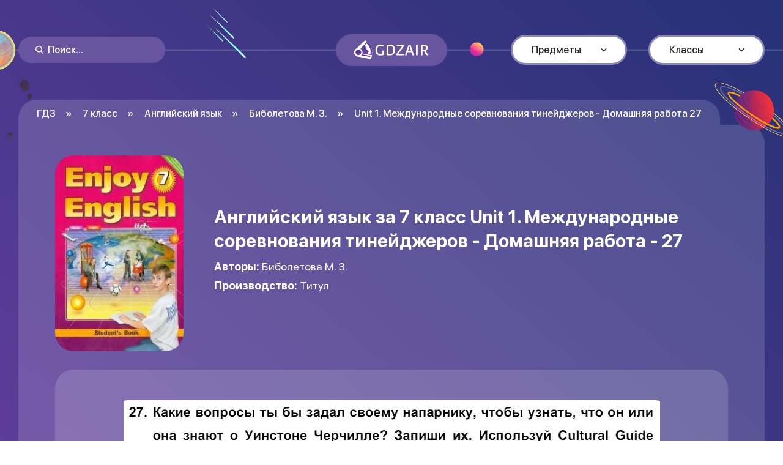

--- FILE ---
content_type: text/html; charset=UTF-8
request_url: https://gdzair.ru/angliyskiy-yazyk/7-klass/biboletova/unit-1-mezhdunarodnye-sorevnovaniya-tineydzherov-domashnyaya-rabota/31494/
body_size: 2994
content:
<!DOCTYPE html><html lang="ru"><head><meta charset="utf-8"><title>Готовые домашние задания Английский язык за 7 класс - Unit 1. Международные соревнования тинейджеров / Домашняя работа: 27</title><meta name="description" content="Готовые домашние задания по Английскому языку за 7 класс - Unit 1. Международные соревнования тинейджеров / Домашняя работа: 27 | Авторы: Биболетова М. З. | Производство: Титул"><meta http-equiv="X-UA-Compatible" content="IE=Edge"><meta name="viewport" content="width=device-width, initial-scale=1, maximum-scale=1.0, user-scalable=no"><link rel="apple-touch-icon" sizes="180x180" href="https://gdzair.ru/apple-touch-icon.png"><link rel="icon" type="image/png" sizes="32x32" href="https://gdzair.ru/favicon-32x32.png"><link rel="icon" type="image/png" sizes="16x16" href="https://gdzair.ru/favicon-16x16.png"><link rel="manifest" href="https://gdzair.ru/site.webmanifest"><link rel="stylesheet" media="all" href="https://gdzair.ru/styles/app.css"></head><body><div class="out"><header class="header js-header"><div class="header__planets"><div class="header__preview"><img class="header__pic" src="https://gdzair.ru/images/planet-1.svg" alt="Планета 1"></div><div class="header__preview"><img class="header__pic" src="https://gdzair.ru/images/planet-2.svg" alt="Планета 2"></div><div class="header__preview"><img class="header__pic" src="https://gdzair.ru/images/planet-3.svg" alt="Планета 3"></div><div class="header__preview"><img class="header__pic" src="https://gdzair.ru/images/planet-4.svg" alt="Планета 4"></div><div class="header__preview"><img class="header__pic" src="https://gdzair.ru/images/planet-14.svg" alt="Планета 14"></div><div class="header__preview"><img class="header__pic" src="https://gdzair.ru/images/planet-15.svg" alt="Планета 15"></div></div><div class="header__center center"><div class="header__search js-header-search"><form class="header__wrap js-header-wrap" action="https://gdzair.ru/match/"><button class="header__btn"><svg class="icon icon-search"><use xlink:href="https://gdzair.ru/images/sprite.svg#icon-search"></use></svg></button><input class="header__input js-header-input" type="text" placeholder="Поиск..." name="q" value=""></form><button class="header__open js-header-open" type="button"><svg class="icon icon-search"><use xlink:href="https://gdzair.ru/images/sprite.svg#icon-search"></use></svg><svg class="icon icon-close"><use xlink:href="https://gdzair.ru/images/sprite.svg#icon-close"></use></svg></button></div><a class="header__logo" href="https://gdzair.ru"><img class="header__pic" src="https://gdzair.ru/images/logo.svg" alt="Готовые домашние задания онлайн"></a><button class="header__burger burger js-header-burger"><span></span></button><div class="header__nav js-header-nav"><div class="header__item header__item_subjects js-header-item"><a class="header__head js-header-head" href="#">Предметы</a><div class="header__body js-header-body"><a class="header__link" href="https://gdzair.ru/russkiy-yazyk/"><div class="header__icon"><img class="header__pic" src="https://gdzair.ru/images/subjects/russian-language.svg" alt="Русский язык"></div><div class="header__text">Русский язык</div></a><a class="header__link" href="https://gdzair.ru/angliyskiy-yazyk/"><div class="header__icon"><img class="header__pic" src="https://gdzair.ru/images/subjects/english.svg" alt="Английский язык"></div><div class="header__text">Английский язык</div></a><a class="header__link" href="https://gdzair.ru/algebra/"><div class="header__icon"><img class="header__pic" src="https://gdzair.ru/images/subjects/algebra.svg" alt="Алгебра"></div><div class="header__text">Алгебра</div></a><a class="header__link" href="https://gdzair.ru/matematika/"><div class="header__icon"><img class="header__pic" src="https://gdzair.ru/images/subjects/maths.svg" alt="Математика"></div><div class="header__text">Математика</div></a><a class="header__link" href="https://gdzair.ru/biologiya/"><div class="header__icon"><img class="header__pic" src="https://gdzair.ru/images/subjects/biology.svg" alt="Биология"></div><div class="header__text">Биология</div></a><a class="header__link" href="https://gdzair.ru/himiya/"><div class="header__icon"><img class="header__pic" src="https://gdzair.ru/images/subjects/chemistry.svg" alt="Химия"></div><div class="header__text">Химия</div></a><a class="header__link" href="https://gdzair.ru/geometriya/"><div class="header__icon"><img class="header__pic" src="https://gdzair.ru/images/subjects/geometry.svg" alt="Геометрия"></div><div class="header__text">Геометрия</div></a><a class="header__link" href="https://gdzair.ru/istoriya/"><div class="header__icon"><img class="header__pic" src="https://gdzair.ru/images/subjects/history.svg" alt="История"></div><div class="header__text">История</div></a><a class="header__link" href="https://gdzair.ru/okruzhayushchiy-mir/"><div class="header__icon"><img class="header__pic" src="https://gdzair.ru/images/subjects/world.svg" alt="Окружающий мир"></div><div class="header__text">Окружающий мир</div></a><a class="header__link" href="https://gdzair.ru/obshchestvoznanie/"><div class="header__icon"><img class="header__pic" src="https://gdzair.ru/images/subjects/social-studies.svg" alt="Обществознание"></div><div class="header__text">Обществознание</div></a><a class="header__link" href="https://gdzair.ru/literatura/"><div class="header__icon"><img class="header__pic" src="https://gdzair.ru/images/subjects/literature.svg" alt="Литература"></div><div class="header__text">Литература</div></a><a class="header__link" href="https://gdzair.ru/fizika/"><div class="header__icon"><img class="header__pic" src="https://gdzair.ru/images/subjects/physics.svg" alt="Физика"></div><div class="header__text">Физика</div></a><a class="header__link" href="https://gdzair.ru/geografiya/"><div class="header__icon"><img class="header__pic" src="https://gdzair.ru/images/subjects/geography.svg" alt="География"></div><div class="header__text">География</div></a></div></div><div class="header__item header__item_classes js-header-item"><a class="header__head js-header-head" href="#">Классы</a><div class="header__body js-header-body"><a class="header__link" href="https://gdzair.ru/3-klass/">3 класс</a><a class="header__link" href="https://gdzair.ru/4-klass/">4 класс</a><a class="header__link" href="https://gdzair.ru/5-klass/">5 класс</a><a class="header__link" href="https://gdzair.ru/6-klass/">6 класс</a><a class="header__link" href="https://gdzair.ru/7-klass/">7 класс</a><a class="header__link" href="https://gdzair.ru/8-klass/">8 класс</a><a class="header__link" href="https://gdzair.ru/9-klass/">9 класс</a></div></div></div></div><div class="header__bg js-header-bg"></div></header><div class="out__wrapper"><div class="tutorial"><div class="tutorial__center center"><ul class=" tutorial__breadcrumbs breadcrumbs" itemscope itemtype="http://schema.org/BreadcrumbList"><li itemscope itemtype="http://schema.org/ListItem" itemprop="itemListElement" class="breadcrumbs__item"><a itemprop="item" class="breadcrumbs__link" href="https://gdzair.ru"><span itemprop="name">ГДЗ</span></a><meta itemprop="position" content="1"></li><li itemscope itemprop="itemListElement" itemtype="http://schema.org/ListItem" class="breadcrumbs__item"><a class="breadcrumbs__link" href="https://gdzair.ru/7-klass/" itemprop="item"><span itemprop="name">7 класс</span></a><meta itemprop="position" content="2"></li><li itemscope itemprop="itemListElement" itemtype="http://schema.org/ListItem" class="breadcrumbs__item"><a class="breadcrumbs__link" href="https://gdzair.ru/angliyskiy-yazyk/7-klass/" itemprop="item"><span itemprop="name">Английский язык</span></a><meta itemprop="position" content="3"></li><li itemscope itemprop="itemListElement" itemtype="http://schema.org/ListItem" class="breadcrumbs__item"><a class="breadcrumbs__link" href="https://gdzair.ru/angliyskiy-yazyk/7-klass/biboletova/" itemprop="item"><span itemprop="name">Биболетова М. З.</span></a><meta itemprop="position" content="4"></li><li itemscope itemprop="itemListElement" itemtype="http://schema.org/ListItem" class="breadcrumbs__item"><span itemprop="name">Unit 1. Международные соревнования тинейджеров - Домашняя работа 27</span><meta itemprop="position" content="5"></li></ul><div class="tutorial__wrapper"><div class="tutorial__head"><div class="tutorial__preview"><img class="tutorial__pic" src="https://gdzair.ru/uploads/img/102.jpg" alt="Решебник по Английскому языку от Биболетова М. З. за 7 класс"></div><div class="tutorial__desc"><div class="tutorial__inner"><h1 class="tutorial__title">Английский язык за 7 класс Unit 1. Международные соревнования тинейджеров - Домашняя работа - 27</h1><div class="tutorial__box"><div class="tutorial__line"><strong>Авторы:</strong> Биболетова М. З.</div><div class="tutorial__line"><strong>Производство:</strong> Титул</div></div></div></div></div><div class="details"><div class="details__wrap"><a class="details__preview" href="https://gdzair.ru/uploads/img/102/31494.jpg" data-fancybox=""><img class="details__pic" src="https://gdzair.ru/uploads/img/102/31494.jpg" alt="Английский язык 7 класс Биболетова М. З. Unit 1. Международные соревнования тинейджеров / Домашняя работа: 27"></a><div class="details__control"><a class="details__arrow" href="https://gdzair.ru/angliyskiy-yazyk/7-klass/biboletova/unit-1-mezhdunarodnye-sorevnovaniya-tineydzherov-domashnyaya-rabota/31493/"><svg class="icon icon-arrow-prev"><use xlink:href="https://gdzair.ru/images/sprite.svg#icon-arrow-prev"></use></svg><div class="details__text">Предыдущее</div></a><a class="details__arrow" href="https://gdzair.ru/angliyskiy-yazyk/7-klass/biboletova/unit-1-mezhdunarodnye-sorevnovaniya-tineydzherov-domashnyaya-rabota/31495/"><div class="details__text">Следущее</div><svg class="icon icon-arrow-next"><use xlink:href="https://gdzair.ru/images/sprite.svg#icon-arrow-next"></use></svg></a></div></div><div class="details__share"><div class="details__text">Понравился решебник? <br>Поделись в социальных сетях</div><div class="details__list"><a class="details__link js-details-link" href="#" data-provider="ok"><svg class="icon icon-ok"><use xlink:href="https://gdzair.ru/images/sprite.svg#icon-ok"></use></svg></a><a class="details__link js-details-link" href="#" data-provider="vk"><svg class="icon icon-vk"><use xlink:href="https://gdzair.ru/images/sprite.svg#icon-vk"></use></svg></a><a class="details__link js-details-link" href="#" data-provider="facebook"><svg class="icon icon-facebook"><use xlink:href="https://gdzair.ru/images/sprite.svg#icon-facebook"></use></svg></a><a class="details__link js-details-link" href="#" data-provider="twitter"><svg class="icon icon-twitter"><use xlink:href="https://gdzair.ru/images/sprite.svg#icon-twitter"></use></svg></a></div></div><div class="details__comments"><div class="details__top"><div class="details__info">Оставить комментарий</div></div><div id="vk_comments"></div></div></div></div></div></div></div><footer class="footer"><div class="footer__bg"><div class="footer__preview"><img class="footer__pic" src="https://gdzair.ru/images/planet-10.svg" alt="Планета 10"></div><div class="footer__preview"><img class="footer__pic" src="https://gdzair.ru/images/planet-11.svg" alt="Планета 11"></div><div class="footer__preview"><img class="footer__pic" src="https://gdzair.ru/images/planet-12.svg" alt="Планета 12"></div><div class="footer__preview"><img class="footer__pic" src="https://gdzair.ru/images/planet-13.svg" alt="Планета 13"></div></div><div class="footer__center center"><div class="footer__copyright"><a href="https://gdzair.ru">Готовые домашние задания</a> © GDZAir, 2026, <a href="/cdn-cgi/l/email-protection" class="__cf_email__" data-cfemail="573e7921382d33223f172e36792522">[email&#160;protected]</a> </div><div class="footer__menu"><a class="footer__link" href="https://gdzair.ru/blog/">Блог</a><a class="footer__link" href="https://gdzair.ru/page/about-us/">О сайте</a></div></div></footer></div><script data-cfasync="false" src="/cdn-cgi/scripts/5c5dd728/cloudflare-static/email-decode.min.js"></script><script src="https://vk.com/js/api/openapi.js?167"></script><script> VK.init({apiId: 7324540, onlyWidgets: true}); VK.Widgets.Comments("vk_comments", {limit: 10, attach: "*", autoPublish: 1});</script><script src="https://gdzair.ru/scripts/vendor.js"></script><script src="https://gdzair.ru/scripts/my.js"></script><script> new Image().src = '//counter.yadro.ru/hit?r' + escape(document.referrer) + ((typeof (screen) === 'undefined') ? '' : ';s' + screen.width + '*' + screen.height + '*' + (screen.colorDepth ? screen.colorDepth : screen.pixelDepth)) + ';u' + escape(document.URL) + ';' + Math.random()</script><script defer src="https://static.cloudflareinsights.com/beacon.min.js/vcd15cbe7772f49c399c6a5babf22c1241717689176015" integrity="sha512-ZpsOmlRQV6y907TI0dKBHq9Md29nnaEIPlkf84rnaERnq6zvWvPUqr2ft8M1aS28oN72PdrCzSjY4U6VaAw1EQ==" data-cf-beacon='{"version":"2024.11.0","token":"ab2dd3ab00614a92b7ac84456b600b16","r":1,"server_timing":{"name":{"cfCacheStatus":true,"cfEdge":true,"cfExtPri":true,"cfL4":true,"cfOrigin":true,"cfSpeedBrain":true},"location_startswith":null}}' crossorigin="anonymous"></script>
</body></html>

--- FILE ---
content_type: text/css
request_url: https://gdzair.ru/styles/app.css
body_size: 14523
content:
@charset "UTF-8";
html, body, div, span, applet, object, iframe, h1, h2, h3, h4, h5, h6, p, blockquote, pre, a, abbr, acronym, address, big, cite, code, del, dfn, em, img, ins, kbd, q, s, samp, small, strike, strong, sub, sup, tt, var, b, u, i, center, dl, dt, dd, ol, ul, li, fieldset, form, label, legend, table, caption, tbody, tfoot, thead, tr, th, td, article, aside, canvas, details, embed, figure, figcaption, footer, header, hgroup, menu, nav, output, ruby, section, summary, time, mark, audio, video { margin: 0; padding: 0; border: 0; vertical-align: baseline; }

html { -ms-text-size-adjust: 100%; -webkit-text-size-adjust: 100%; }

img, fieldset, a img { border: none; }

input[type="text"], input[type="email"], input[type="tel"], textarea { -webkit-appearance: none; }

input[type="submit"], button { cursor: pointer; background: none; }

input[type="submit"]::-moz-focus-inner, button::-moz-focus-inner { padding: 0; border: 0; }

textarea { overflow: auto; }

input { -webkit-appearance: none; -moz-appearance: none; appearance: none; }

input, button { margin: 0; padding: 0; border: 0; }

div, input, textarea, select, button, h1, h2, h3, h4, h5, h6, a, span, a:focus { outline: none; }

select:-moz-focusring { color: transparent; text-shadow: 0 0 0 #000; }

ul, ol { list-style-type: none; }

table { border-spacing: 0; border-collapse: collapse; width: 100%; }

html { -webkit-box-sizing: border-box; box-sizing: border-box; }

*, *:before, *:after { -webkit-box-sizing: inherit; box-sizing: inherit; }

a { text-decoration: none; }

.icon-arrow-next { width: 0.69em; height: 1em; fill: #252525; }

.icon-arrow-prev { width: 0.69em; height: 1em; fill: #252525; }

.icon-close { width: 1.09em; height: 1em; fill: #EB5757; }

.icon-facebook { width: 1.03em; height: 1em; fill: #fff; }

.icon-ok { width: 1em; height: 1em; fill: #fff; }

.icon-planet { width: 1.42em; height: 1em; fill: #AD92DE; }

.icon-search { width: 1em; height: 1em; fill: #fff; }

.icon-twitter { width: 1.03em; height: 1em; fill: #fff; }

.icon-vk { width: 1.03em; height: 1em; fill: #fff; }

body.compensate-for-scrollbar { overflow: hidden; }

.fancybox-active { height: auto; }

.fancybox-is-hidden { left: -9999px; margin: 0; position: absolute !important; top: -9999px; visibility: hidden; }

.fancybox-container { -webkit-backface-visibility: hidden; backface-visibility: hidden; font-family: -apple-system,BlinkMacSystemFont,Segoe UI,Roboto,Helvetica Neue,Arial,sans-serif; height: 100%; left: 0; position: fixed; -webkit-tap-highlight-color: transparent; top: 0; -webkit-transform: translateZ(0); transform: translateZ(0); width: 100%; z-index: 99992; }

.fancybox-container * { -webkit-box-sizing: border-box; box-sizing: border-box; }

.fancybox-bg, .fancybox-inner, .fancybox-outer, .fancybox-stage { bottom: 0; left: 0; position: absolute; right: 0; top: 0; }

.fancybox-outer { -webkit-overflow-scrolling: touch; overflow-y: auto; }

.fancybox-bg { background: #1e1e1e; opacity: 0; -webkit-transition-duration: inherit; -o-transition-duration: inherit; transition-duration: inherit; -webkit-transition-property: opacity; -o-transition-property: opacity; transition-property: opacity; -webkit-transition-timing-function: cubic-bezier(0.47, 0, 0.74, 0.71); -o-transition-timing-function: cubic-bezier(0.47, 0, 0.74, 0.71); transition-timing-function: cubic-bezier(0.47, 0, 0.74, 0.71); }

.fancybox-is-open .fancybox-bg { opacity: .87; -webkit-transition-timing-function: cubic-bezier(0.22, 0.61, 0.36, 1); -o-transition-timing-function: cubic-bezier(0.22, 0.61, 0.36, 1); transition-timing-function: cubic-bezier(0.22, 0.61, 0.36, 1); }

.fancybox-caption, .fancybox-infobar, .fancybox-navigation .fancybox-button, .fancybox-toolbar { direction: ltr; opacity: 0; position: absolute; -webkit-transition: opacity .25s,visibility 0s linear .25s; -o-transition: opacity .25s,visibility 0s linear .25s; transition: opacity .25s,visibility 0s linear .25s; visibility: hidden; z-index: 99997; }

.fancybox-show-caption .fancybox-caption, .fancybox-show-infobar .fancybox-infobar, .fancybox-show-nav .fancybox-navigation .fancybox-button, .fancybox-show-toolbar .fancybox-toolbar { opacity: 1; -webkit-transition: opacity .25s,visibility 0s; -o-transition: opacity .25s,visibility 0s; transition: opacity .25s,visibility 0s; visibility: visible; }

.fancybox-infobar { color: #ccc; font-size: 13px; -webkit-font-smoothing: subpixel-antialiased; height: 44px; left: 0; line-height: 44px; min-width: 44px; mix-blend-mode: difference; padding: 0 10px; pointer-events: none; text-align: center; top: 0; -webkit-touch-callout: none; -webkit-user-select: none; -moz-user-select: none; -ms-user-select: none; user-select: none; }

.fancybox-toolbar { right: 0; top: 0; }

.fancybox-stage { direction: ltr; overflow: visible; -webkit-transform: translateZ(0); z-index: 99994; }

.fancybox-is-open .fancybox-stage { overflow: hidden; }

.fancybox-slide { -webkit-backface-visibility: hidden; backface-visibility: hidden; display: none; height: 100%; left: 0; outline: none; overflow: auto; -webkit-overflow-scrolling: touch; padding: 44px; position: absolute; text-align: center; top: 0; transition-property: opacity,-webkit-transform; -webkit-transition-property: opacity,-webkit-transform; -o-transition-property: transform,opacity; transition-property: transform,opacity; transition-property: transform,opacity,-webkit-transform; white-space: normal; width: 100%; z-index: 99994; }

.fancybox-slide:before { content: ""; display: inline-block; height: 100%; margin-right: -.25em; vertical-align: middle; width: 0; }

.fancybox-is-sliding .fancybox-slide, .fancybox-slide--current, .fancybox-slide--next, .fancybox-slide--previous { display: block; }

.fancybox-slide--next { z-index: 99995; }

.fancybox-slide--image { overflow: visible; padding: 44px 0; }

.fancybox-slide--image:before { display: none; }

.fancybox-slide--html { padding: 6px 6px 0; }

.fancybox-slide--iframe { padding: 44px 44px 0; }

.fancybox-content { background: #fff; display: inline-block; margin: 0 0 6px; max-width: 100%; overflow: auto; padding: 0; padding: 24px; position: relative; text-align: left; vertical-align: middle; }

.fancybox-slide--image .fancybox-content { -webkit-animation-timing-function: cubic-bezier(0.5, 0, 0.14, 1); animation-timing-function: cubic-bezier(0.5, 0, 0.14, 1); -webkit-backface-visibility: hidden; backface-visibility: hidden; background: transparent; background-repeat: no-repeat; background-size: 100% 100%; left: 0; margin: 0; max-width: none; overflow: visible; padding: 0; position: absolute; top: 0; -webkit-transform-origin: top left; -ms-transform-origin: top left; transform-origin: top left; transition-property: opacity,-webkit-transform; -webkit-transition-property: opacity,-webkit-transform; -o-transition-property: transform,opacity; transition-property: transform,opacity; transition-property: transform,opacity,-webkit-transform; -webkit-user-select: none; -moz-user-select: none; -ms-user-select: none; user-select: none; z-index: 99995; }

.fancybox-can-zoomOut .fancybox-content { cursor: -webkit-zoom-out; cursor: zoom-out; }

.fancybox-can-zoomIn .fancybox-content { cursor: -webkit-zoom-in; cursor: zoom-in; }

.fancybox-can-drag .fancybox-content { cursor: -webkit-grab; cursor: grab; }

.fancybox-is-dragging .fancybox-content { cursor: -webkit-grabbing; cursor: grabbing; }

.fancybox-container [data-selectable=true] { cursor: text; }

.fancybox-image, .fancybox-spaceball { background: transparent; border: 0; height: 100%; left: 0; margin: 0; max-height: none; max-width: none; padding: 0; position: absolute; top: 0; -webkit-user-select: none; -moz-user-select: none; -ms-user-select: none; user-select: none; width: 100%; }

.fancybox-spaceball { z-index: 1; }

.fancybox-slide--html .fancybox-content { margin-bottom: 6px; }

.fancybox-slide--iframe .fancybox-content, .fancybox-slide--map .fancybox-content, .fancybox-slide--video .fancybox-content { height: 100%; margin: 0; overflow: visible; padding: 0; width: 100%; }

.fancybox-slide--video .fancybox-content { background: #000; }

.fancybox-slide--map .fancybox-content { background: #e5e3df; }

.fancybox-slide--iframe .fancybox-content { background: #fff; height: calc(100% - 44px); margin-bottom: 44px; }

.fancybox-iframe, .fancybox-video { background: transparent; border: 0; height: 100%; margin: 0; overflow: hidden; padding: 0; width: 100%; }

.fancybox-iframe { vertical-align: top; }

.fancybox-error { background: #fff; cursor: default; max-width: 400px; padding: 40px; width: 100%; }

.fancybox-error p { color: #444; font-size: 16px; line-height: 20px; margin: 0; padding: 0; }

.fancybox-button { background: rgba(30, 30, 30, 0.6); border: 0; border-radius: 0; cursor: pointer; display: inline-block; height: 44px; margin: 0; outline: none; padding: 10px; -webkit-transition: color .2s; -o-transition: color .2s; transition: color .2s; vertical-align: top; width: 44px; }

.fancybox-button, .fancybox-button:link, .fancybox-button:visited { color: #ccc; }

.fancybox-button:focus, .fancybox-button:hover { color: #fff; }

.fancybox-button.disabled, .fancybox-button.disabled:hover, .fancybox-button[disabled], .fancybox-button[disabled]:hover { color: #888; cursor: default; }

.fancybox-button svg { display: block; overflow: visible; position: relative; shape-rendering: geometricPrecision; }

.fancybox-button svg path { fill: transparent; stroke: currentColor; stroke-linejoin: round; stroke-width: 3; }

.fancybox-button--pause svg path:nth-child(1), .fancybox-button--play svg path:nth-child(2) { display: none; }

.fancybox-button--play svg path, .fancybox-button--share svg path, .fancybox-button--thumbs svg path { fill: currentColor; }

.fancybox-button--share svg path { stroke-width: 1; }

.fancybox-navigation .fancybox-button { height: 38px; opacity: 0; padding: 6px; position: absolute; top: 50%; width: 38px; }

.fancybox-show-nav .fancybox-navigation .fancybox-button { -webkit-transition: opacity .25s,visibility 0s,color .25s; -o-transition: opacity .25s,visibility 0s,color .25s; transition: opacity .25s,visibility 0s,color .25s; }

.fancybox-navigation .fancybox-button:after { content: ""; left: -25px; padding: 50px; position: absolute; top: -25px; }

.fancybox-navigation .fancybox-button--arrow_left { left: 6px; }

.fancybox-navigation .fancybox-button--arrow_right { right: 6px; }

.fancybox-close-small { background: transparent; border: 0; border-radius: 0; color: #555; cursor: pointer; height: 44px; margin: 0; padding: 6px; position: absolute; right: 0; top: 0; width: 44px; z-index: 10; }

.fancybox-close-small svg { fill: transparent; opacity: .8; stroke: currentColor; stroke-width: 1.5; -webkit-transition: stroke .1s; -o-transition: stroke .1s; transition: stroke .1s; }

.fancybox-close-small:focus { outline: none; }

.fancybox-close-small:hover svg { opacity: 1; }

.fancybox-slide--iframe .fancybox-close-small, .fancybox-slide--image .fancybox-close-small, .fancybox-slide--video .fancybox-close-small { color: #ccc; padding: 5px; right: -12px; top: -44px; }

.fancybox-slide--iframe .fancybox-close-small:hover svg, .fancybox-slide--image .fancybox-close-small:hover svg, .fancybox-slide--video .fancybox-close-small:hover svg { background: transparent; color: #fff; }

.fancybox-is-scaling .fancybox-close-small, .fancybox-is-zoomable.fancybox-can-drag .fancybox-close-small { display: none; }

.fancybox-caption { bottom: 0; color: #fff; font-size: 14px; font-weight: 400; left: 0; line-height: 1.5; padding: 25px 44px; right: 0; }

.fancybox-caption:before { background-image: url([data-uri]); background-repeat: repeat-x; background-size: contain; bottom: 0; content: ""; display: block; left: 0; pointer-events: none; position: absolute; right: 0; top: -25px; z-index: -1; }

.fancybox-caption:after { border-bottom: 1px solid rgba(255, 255, 255, 0.3); content: ""; display: block; left: 44px; position: absolute; right: 44px; top: 0; }

.fancybox-caption a, .fancybox-caption a:link, .fancybox-caption a:visited { color: #ccc; text-decoration: none; }

.fancybox-caption a:hover { color: #fff; text-decoration: underline; }

.fancybox-loading { -webkit-animation: a .8s infinite linear; animation: a .8s infinite linear; background: transparent; border: 6px solid rgba(99, 99, 99, 0.5); border-radius: 100%; border-top-color: #fff; height: 60px; left: 50%; margin: -30px 0 0 -30px; opacity: .6; padding: 0; position: absolute; top: 50%; width: 60px; z-index: 99999; }

@-webkit-keyframes a { 0% { -webkit-transform: rotate(0deg);
    transform: rotate(0deg); }
  to { -webkit-transform: rotate(359deg);
    transform: rotate(359deg); } }

@keyframes a { 0% { -webkit-transform: rotate(0deg);
    transform: rotate(0deg); }
  to { -webkit-transform: rotate(359deg);
    transform: rotate(359deg); } }

.fancybox-animated { -webkit-transition-timing-function: cubic-bezier(0, 0, 0.25, 1); -o-transition-timing-function: cubic-bezier(0, 0, 0.25, 1); transition-timing-function: cubic-bezier(0, 0, 0.25, 1); }

.fancybox-fx-slide.fancybox-slide--previous { opacity: 0; -webkit-transform: translate3d(-100%, 0, 0); transform: translate3d(-100%, 0, 0); }

.fancybox-fx-slide.fancybox-slide--next { opacity: 0; -webkit-transform: translate3d(100%, 0, 0); transform: translate3d(100%, 0, 0); }

.fancybox-fx-slide.fancybox-slide--current { opacity: 1; -webkit-transform: translateZ(0); transform: translateZ(0); }

.fancybox-fx-fade.fancybox-slide--next, .fancybox-fx-fade.fancybox-slide--previous { opacity: 0; -webkit-transition-timing-function: cubic-bezier(0.19, 1, 0.22, 1); -o-transition-timing-function: cubic-bezier(0.19, 1, 0.22, 1); transition-timing-function: cubic-bezier(0.19, 1, 0.22, 1); }

.fancybox-fx-fade.fancybox-slide--current { opacity: 1; }

.fancybox-fx-zoom-in-out.fancybox-slide--previous { opacity: 0; -webkit-transform: scale3d(1.5, 1.5, 1.5); transform: scale3d(1.5, 1.5, 1.5); }

.fancybox-fx-zoom-in-out.fancybox-slide--next { opacity: 0; -webkit-transform: scale3d(0.5, 0.5, 0.5); transform: scale3d(0.5, 0.5, 0.5); }

.fancybox-fx-zoom-in-out.fancybox-slide--current { opacity: 1; -webkit-transform: scaleX(1); -ms-transform: scaleX(1); transform: scaleX(1); }

.fancybox-fx-rotate.fancybox-slide--previous { opacity: 0; -webkit-transform: rotate(-1turn); -ms-transform: rotate(-1turn); transform: rotate(-1turn); }

.fancybox-fx-rotate.fancybox-slide--next { opacity: 0; -webkit-transform: rotate(1turn); -ms-transform: rotate(1turn); transform: rotate(1turn); }

.fancybox-fx-rotate.fancybox-slide--current { opacity: 1; -webkit-transform: rotate(0deg); -ms-transform: rotate(0deg); transform: rotate(0deg); }

.fancybox-fx-circular.fancybox-slide--previous { opacity: 0; -webkit-transform: scale3d(0, 0, 0) translate3d(-100%, 0, 0); transform: scale3d(0, 0, 0) translate3d(-100%, 0, 0); }

.fancybox-fx-circular.fancybox-slide--next { opacity: 0; -webkit-transform: scale3d(0, 0, 0) translate3d(100%, 0, 0); transform: scale3d(0, 0, 0) translate3d(100%, 0, 0); }

.fancybox-fx-circular.fancybox-slide--current { opacity: 1; -webkit-transform: scaleX(1) translateZ(0); transform: scaleX(1) translateZ(0); }

.fancybox-fx-tube.fancybox-slide--previous { -webkit-transform: translate3d(-100%, 0, 0) scale(0.1) skew(-10deg); transform: translate3d(-100%, 0, 0) scale(0.1) skew(-10deg); }

.fancybox-fx-tube.fancybox-slide--next { -webkit-transform: translate3d(100%, 0, 0) scale(0.1) skew(10deg); transform: translate3d(100%, 0, 0) scale(0.1) skew(10deg); }

.fancybox-fx-tube.fancybox-slide--current { -webkit-transform: translateZ(0) scale(1); transform: translateZ(0) scale(1); }

.fancybox-share { background: #f4f4f4; border-radius: 3px; max-width: 90%; padding: 30px; text-align: center; }

.fancybox-share h1 { color: #222; font-size: 35px; font-weight: 700; margin: 0 0 20px; }

.fancybox-share p { margin: 0; padding: 0; }

.fancybox-share__button { border: 0; border-radius: 3px; display: inline-block; font-size: 14px; font-weight: 700; line-height: 40px; margin: 0 5px 10px; min-width: 130px; padding: 0 15px; text-decoration: none; -webkit-transition: all .2s; -o-transition: all .2s; transition: all .2s; -webkit-user-select: none; -moz-user-select: none; -ms-user-select: none; user-select: none; white-space: nowrap; }

.fancybox-share__button:link, .fancybox-share__button:visited { color: #fff; }

.fancybox-share__button:hover { text-decoration: none; }

.fancybox-share__button--fb { background: #3b5998; }

.fancybox-share__button--fb:hover { background: #344e86; }

.fancybox-share__button--pt { background: #bd081d; }

.fancybox-share__button--pt:hover { background: #aa0719; }

.fancybox-share__button--tw { background: #1da1f2; }

.fancybox-share__button--tw:hover { background: #0d95e8; }

.fancybox-share__button svg { height: 25px; margin-right: 7px; position: relative; top: -1px; vertical-align: middle; width: 25px; }

.fancybox-share__button svg path { fill: #fff; }

.fancybox-share__input { background: transparent; border: 0; border-bottom: 1px solid #d7d7d7; border-radius: 0; color: #5d5b5b; font-size: 14px; margin: 10px 0 0; outline: none; padding: 10px 15px; width: 100%; }

.fancybox-thumbs { background: #fff; bottom: 0; display: none; margin: 0; -webkit-overflow-scrolling: touch; -ms-overflow-style: -ms-autohiding-scrollbar; padding: 2px 2px 4px; position: absolute; right: 0; -webkit-tap-highlight-color: transparent; top: 0; width: 212px; z-index: 99995; }

.fancybox-thumbs-x { overflow-x: auto; overflow-y: hidden; }

.fancybox-show-thumbs .fancybox-thumbs { display: block; }

.fancybox-show-thumbs .fancybox-inner { right: 212px; }

.fancybox-thumbs > ul { font-size: 0; height: 100%; list-style: none; margin: 0; overflow-x: hidden; overflow-y: auto; padding: 0; position: absolute; position: relative; white-space: nowrap; width: 100%; }

.fancybox-thumbs-x > ul { overflow: hidden; }

.fancybox-thumbs-y > ul::-webkit-scrollbar { width: 7px; }

.fancybox-thumbs-y > ul::-webkit-scrollbar-track { background: #fff; border-radius: 10px; -webkit-box-shadow: inset 0 0 6px rgba(0, 0, 0, 0.3); box-shadow: inset 0 0 6px rgba(0, 0, 0, 0.3); }

.fancybox-thumbs-y > ul::-webkit-scrollbar-thumb { background: #2a2a2a; border-radius: 10px; }

.fancybox-thumbs > ul > li { -webkit-backface-visibility: hidden; backface-visibility: hidden; cursor: pointer; float: left; height: 75px; margin: 2px; max-height: calc(100% - 8px); max-width: calc(50% - 4px); outline: none; overflow: hidden; padding: 0; position: relative; -webkit-tap-highlight-color: transparent; width: 100px; }

.fancybox-thumbs-loading { background: rgba(0, 0, 0, 0.1); }

.fancybox-thumbs > ul > li { background-position: 50%; background-repeat: no-repeat; background-size: cover; }

.fancybox-thumbs > ul > li:before { border: 4px solid #4ea7f9; bottom: 0; content: ""; left: 0; opacity: 0; position: absolute; right: 0; top: 0; -webkit-transition: all 0.2s cubic-bezier(0.25, 0.46, 0.45, 0.94); -o-transition: all 0.2s cubic-bezier(0.25, 0.46, 0.45, 0.94); transition: all 0.2s cubic-bezier(0.25, 0.46, 0.45, 0.94); z-index: 99991; }

.fancybox-thumbs .fancybox-thumbs-active:before { opacity: 1; }

@font-face { font-family: 'SFProDisplay'; src: url("fonts/SFProDisplay-Light.woff") format("woff"), url("fonts/fonts/SFProDisplay-Light.woff2") format("woff2"); font-weight: 300; font-style: normal; }

@font-face { font-family: 'SFProDisplay'; src: url("fonts/SFProDisplay-Regular.woff") format("woff"), url("fonts/fonts/SFProDisplay-Regular.woff2") format("woff2"); font-weight: 400; font-style: normal; }

@font-face { font-family: 'SFProDisplay'; src: url("fonts/SFProDisplay-Medium.woff") format("woff"), url("fonts/fonts/SFProDisplay-Medium.woff2") format("woff2"); font-weight: 500; font-style: normal; }

@font-face { font-family: 'SFProDisplay'; src: url("fonts/SFProDisplay-Semibold.woff") format("woff"), url("fonts/fonts/SFProDisplay-Semibold.woff2") format("woff2"); font-weight: 600; font-style: normal; }

@font-face { font-family: 'SFProDisplay'; src: url("fonts/SFProDisplay-Bold.woff") format("woff"), url("fonts/fonts/SFProDisplay-Bold.woff2") format("woff2"); font-weight: 700; font-style: normal; }

html { height: 100%; }

html.no-scroll { overflow: hidden; }

body { min-width: 375px; height: 100%; font-family: 'SFProDisplay', Arial, sans-serif; -webkit-font-smoothing: antialiased; -moz-osx-font-smoothing: grayscale; font-size: 18px; line-height: 1.3; color: #ffffff; }

body.no-scroll { overflow: hidden; }

button, input, textarea, select { font-family: 'SFProDisplay', Arial, sans-serif; }

.tutorial__subtitle { font-size: 18px; }

.footer__copyright a { color: #fff; }

.out { position: relative; display: -webkit-box; display: -ms-flexbox; display: flex; -webkit-box-orient: vertical; -webkit-box-direction: normal; -ms-flex-direction: column; flex-direction: column; min-height: 100%; overflow: hidden; }

.out:before { content: ""; position: absolute; top: 0; left: 0; right: 0; bottom: 0; z-index: -1; min-height: 3600px; background: -webkit-linear-gradient(229.48deg, #1C2F70 -7.36%, #B74ED1 101.68%) no-repeat 0 0/cover; background: -o-linear-gradient(229.48deg, #1C2F70 -7.36%, #B74ED1 101.68%) no-repeat 0 0/cover; background: linear-gradient(220.52deg, #1C2F70 -7.36%, #B74ED1 101.68%) no-repeat 0 0/cover; }

.out__wrapper { -webkit-box-flex: 1; -ms-flex-positive: 1; flex-grow: 1; }

.center { position: relative; z-index: 3; max-width: 1446px; margin: 0 auto; padding: 0 30px; }

.header { position: relative; z-index: 10; padding: 57px 0; }

.header:before { content: ""; position: absolute; top: 50%; left: 0; right: 0; -webkit-transform: translateY(-50%); -ms-transform: translateY(-50%); transform: translateY(-50%); height: 3px; background: rgba(255, 255, 255, 0.15); }

.header__preview { position: absolute; font-size: 0; }

.header__preview:first-child { top: 50%; left: calc(50% - 820px); -webkit-transform: translateY(-50%); -ms-transform: translateY(-50%); transform: translateY(-50%); }

.header__preview:nth-child(2) { top: 12px; left: calc(50% - 360px); }

.header__preview:nth-child(3) { top: 50%; -webkit-transform: translateY(-55%); -ms-transform: translateY(-55%); transform: translateY(-55%); left: calc(50% + 178px); }

.header__preview:nth-child(4) { top: 50%; right: calc(50% - 800px); -webkit-transform: translateY(-53%); -ms-transform: translateY(-53%); transform: translateY(-53%); }

.header__preview:nth-child(5) { top: calc(100% - 30px); right: 10px; }

.header__preview:nth-child(6) { top: 100%; left: 30px; }

.header__center { display: -webkit-box; display: -ms-flexbox; display: flex; -webkit-box-align: center; -ms-flex-align: center; align-items: center; }

.header__search { position: relative; -ms-flex-negative: 0; flex-shrink: 0; width: 240px; margin-right: auto; }

.header__input { width: 100%; height: 43px; padding: 0 20px 0 48px; border-radius: 30px; background: rgba(107, 87, 161, 0.95); font-size: 16px; font-weight: 500; color: #ffffff; }

.header__input::-webkit-input-placeholder { color: #ffffff; }

.header__input::-ms-input-placeholder { color: #ffffff; }

.header__input::placeholder { color: #ffffff; }

.header__btn { position: absolute; top: 0; left: 21px; bottom: 0; width: 27px; font-size: 0; -webkit-tap-highlight-color: rgba(0, 0, 0, 0); }

.header__btn .icon { font-size: 13px; fill: #ffffff; -webkit-transition: opacity .25s; -o-transition: opacity .25s; transition: opacity .25s; }

.header__btn:hover .icon { opacity: .8; }

.header__open { display: none; }

.header__logo { position: absolute; top: 50%; left: 50%; -webkit-transform: translate(-50%, -50%); -ms-transform: translate(-50%, -50%); transform: translate(-50%, -50%); padding: 10px 30px; background: rgba(107, 87, 161, 0.95); border-radius: 30px; font-size: 0; }

.header__nav { display: -webkit-box; display: -ms-flexbox; display: flex; }

.header__item { position: relative; }

.header__item:not(:last-child) { margin-right: 35px; }

.header__head { position: relative; z-index: 2; display: inline-block; width: 190px; padding: 0 60px 0 31px; background: #ffffff; border-radius: 25px; border: 3px solid #8987B5; font-size: 16px; line-height: 43px; font-weight: 500; color: #252525; -webkit-transition: all .25s; -o-transition: all .25s; transition: all .25s; -webkit-tap-highlight-color: rgba(0, 0, 0, 0); }

.header__head:before { content: ""; position: absolute; top: 50%; right: 30px; -webkit-transform: translateY(-50%); -ms-transform: translateY(-50%); transform: translateY(-50%); width: 10px; height: 7px; background: url([data-uri]) no-repeat 50% 50%/100% 100%; -webkit-transition: -webkit-transform .25s; transition: -webkit-transform .25s; -o-transition: transform .25s; transition: transform .25s; transition: transform .25s, -webkit-transform .25s; }

.header__item.active .header__head { border-radius: 25px 25px 0 0; }

.header__item.active .header__head:before { -webkit-transform: translateY(-50%) rotate(180deg); -ms-transform: translateY(-50%) rotate(180deg); transform: translateY(-50%) rotate(180deg); }

.header__body { display: none; position: absolute; top: calc(100% - 3px); left: 0; right: 0; z-index: 3; padding-bottom: 20px; border-radius: 0 0 30px 30px; border-width: 0 3px 3px; border-style: solid; border-color: #8987B5; background: #ffffff; opacity: 0; -webkit-transition: opacity .25s; -o-transition: opacity .25s; transition: opacity .25s; }

.header__item.active .header__body { opacity: 1; }

.header__link { background: #ffffff; font-size: 14px; font-weight: 500; color: #252525; -webkit-transition: background .25s; -o-transition: background .25s; transition: background .25s; }

.header__item_subjects .header__link { display: -webkit-box; display: -ms-flexbox; display: flex; -webkit-box-align: center; -ms-flex-align: center; align-items: center; height: 28px; padding-left: 17px; }

.header__item_classes .header__link { display: block; padding-left: 30px; line-height: 28px; }

.header__icon { -ms-flex-negative: 0; flex-shrink: 0; width: 20px; margin-right: 8px; text-align: center; font-size: 0; }

.header__icon .header__pic { max-width: 100%; max-height: 30px; }

.header__bg { position: fixed; top: 0; left: 0; right: 0; bottom: 0; z-index: 16; background: rgba(37, 37, 37, 0.5); visibility: hidden; opacity: 0; -webkit-transition: all .25s; -o-transition: all .25s; transition: all .25s; }

.header__bg.show { visibility: visible; opacity: 1; }

body:not(.touch-device) .header__link:hover { background: #D0CFE7; }

.burger { position: relative; z-index: 30; display: none; width: 45px; height: 41px; border-radius: 30px; background: #7472A7; text-align: center; -webkit-transition: background .3s; -o-transition: background .3s; transition: background .3s; -webkit-tap-highlight-color: rgba(0, 0, 0, 0); }

.burger:before, .burger:after, .burger span { display: block; width: 18px; height: 2px; background: #ffffff; -webkit-transition: background .3s, -webkit-transform .3s; transition: background .3s, -webkit-transform .3s; -o-transition: transform .3s, background .3s; transition: transform .3s, background .3s; transition: transform .3s, background .3s, -webkit-transform .3s; }

.burger:before, .burger:after { content: ''; margin: 0 auto; }

.burger span { width: 14px; margin: 4px auto; }

.burger.active { background: transparent; }

.burger.active:before, .burger.active:after, .burger.active span { background: #252525; }

.burger.active:before { -webkit-transform: translateY(6px) rotate(45deg); -ms-transform: translateY(6px) rotate(45deg); transform: translateY(6px) rotate(45deg); }

.burger.active span { width: 18px; -webkit-transform: rotate(-45deg); -ms-transform: rotate(-45deg); transform: rotate(-45deg); }

.burger.active:after { -webkit-transform: translateY(-6px) rotate(45deg); -ms-transform: translateY(-6px) rotate(45deg); transform: translateY(-6px) rotate(45deg); }

.sorting { margin: 50px 0 100px; }

.sorting__wrapper { position: relative; padding: 55px 70px 80px 80px; border-radius: 30px; background: rgba(255, 255, 255, 0.15); }

.sorting__wrapper:before { content: ""; position: absolute; left: 50%; bottom: 100%; -webkit-transform: translateX(-50%); -ms-transform: translateX(-50%); transform: translateX(-50%); width: 580px; height: 40px; border-top-left-radius: 35px 50px; border-top-right-radius: 35px 50px; background: rgba(255, 255, 255, 0.15); }

.sorting__title { position: absolute; top: -30px; left: 50%; z-index: 2; -webkit-transform: translateX(-50%); -ms-transform: translateX(-50%); transform: translateX(-50%); text-align: center; white-space: nowrap; font-size: 30px; font-weight: 600; }

.sorting__title br { display: none; }

.sorting__top { display: -webkit-box; display: -ms-flexbox; display: flex; }

.sorting__subject { position: relative; -webkit-box-flex: 0; -ms-flex: 0 0 300px; flex: 0 0 300px; width: 300px; font-size: 24px; font-weight: 600; color: #ffffff; }

.sorting__stage { color: #a39fe0; font-size: 22px; position: absolute; }

.sorting__stage:first-child { left: 0; bottom: 5px; }

.sorting__stage:nth-child(2) { top: 50%; right: 0; -webkit-transform: translateY(-50%); -ms-transform: translateY(-50%); transform: translateY(-50%); }

.sorting__top .sorting__item { display: -webkit-box; display: -ms-flexbox; display: flex; -webkit-box-pack: center; -ms-flex-pack: center; justify-content: center; -webkit-box-align: center; -ms-flex-align: center; align-items: center; height: 78px; font-size: 24px; font-weight: 700; color: #ffffff; -webkit-transition: opacity .25s; -o-transition: opacity .25s; transition: opacity .25s; }

.sorting__top .sorting__item:hover { opacity: .7; }

.sorting__line { display: -webkit-box; display: -ms-flexbox; display: flex; -webkit-box-align: center; -ms-flex-align: center; align-items: center; height: 58px; margin-top: -1px; }

.sorting__line .sorting__subject { display: -webkit-box; display: -ms-flexbox; display: flex; -webkit-box-align: center; -ms-flex-align: center; align-items: center; -webkit-transition: all .25s; -o-transition: all .25s; transition: all .25s; }

.sorting__line .sorting__subject:hover { text-shadow: 0px 0px 9px rgba(255, 255, 255, 0.4); }

.sorting__icon { -ms-flex-negative: 0; flex-shrink: 0; width: 37px; margin-right: 18px; text-align: center; font-size: 0; }

.sorting__pic { width: 100%; max-height: 32px; }

.sorting__list { display: -webkit-box; display: -ms-flexbox; display: flex; -webkit-box-flex: 1; -ms-flex-positive: 1; flex-grow: 1; height: 100%; }

.sorting__item { -webkit-box-flex: 0; -ms-flex: 0 0 9.1%; flex: 0 0 9.1%; width: 9.1%; height: 100%; margin-left: -1px; }

.sorting__line .sorting__item { position: relative; border: 1px solid #746eb1; pointer-events: none; font-size: 0; }

.sorting__line .sorting__item.show:before { content: ""; position: absolute; top: 50%; left: 50%; -webkit-transform: translate(-50%, -50%); -ms-transform: translate(-50%, -50%); transform: translate(-50%, -50%); width: 26px; height: 19px; background: url([data-uri]) no-repeat 0 0/100% 100%; opacity: .5; -webkit-transition: -webkit-transform .25s; transition: -webkit-transform .25s; -o-transition: transform .25s; transition: transform .25s; transition: transform .25s, -webkit-transform .25s; }

.sorting__line .sorting__item.show:hover:before { -webkit-transform: translate(-50%, -50%) scale(1.2); -ms-transform: translate(-50%, -50%) scale(1.2); transform: translate(-50%, -50%) scale(1.2); }

.sorting__line .sorting__item.available { pointer-events: all; }

.sorting__line .sorting__item.available.show:before { opacity: 1; }

.hit { margin-bottom: 80px; }

.hit__head { position: relative; margin-bottom: 40px; text-align: center; }

.hit__preview { position: absolute; z-index: 5; font-size: 0; }

.hit__preview:first-child { top: 46%; left: calc(50% - 760px); -webkit-transform: translateY(-50%); -ms-transform: translateY(-50%); transform: translateY(-50%); }

.hit__preview:nth-child(2) { top: 50%; left: calc(50% - 320px); -webkit-transform: translateY(-50%); -ms-transform: translateY(-50%); transform: translateY(-50%); }

.hit__preview:nth-child(3) { top: 50%; -webkit-transform: translateY(-65%); -ms-transform: translateY(-65%); transform: translateY(-65%); right: calc(50% - 760px); }

.hit__title { position: relative; display: inline-block; padding: 0 43px; border-radius: 30px; line-height: 61px; background: rgba(255, 255, 255, 0.15); font-size: 30px; font-weight: 600; }

.hit__title:before, .hit__title:after { content: ""; position: absolute; top: 50%; z-index: 1; -webkit-transform: translateY(-50%); -ms-transform: translateY(-50%); transform: translateY(-50%); width: 5000px; height: 3px; background: rgba(255, 255, 255, 0.3); }

.hit__title:before { left: 100%; }

.hit__title:after { right: 100%; }

.hit__body { display: -webkit-box; display: -ms-flexbox; display: flex; -ms-flex-wrap: wrap; flex-wrap: wrap; margin: 0 -13px; }

.hit .textbook { -webkit-box-flex: 0; -ms-flex: 0 0 calc(33.33% - 26px); flex: 0 0 calc(33.33% - 26px); width: calc(33.33% - 26px); margin: 0 13px 20px; }

.textbook { display: -webkit-box; display: -ms-flexbox; display: flex; color: #ffffff; font-size: 14px; }

.textbook__preview { position: relative; -webkit-box-flex: 0; -ms-flex: 0 0 53.5%; flex: 0 0 53.5%; width: 53.5%; padding-right: 17px; font-size: 0; }

.textbook__preview:before, .textbook__preview:after { content: ""; position: absolute; right: 0; width: 17px; height: 2px; background: #8683B2; }

.textbook__preview:before { top: 25px; }

.textbook__preview:after { bottom: 25px; }

.textbook__pic { width: 100%; height: 100%; border-radius: 5px; -o-object-fit: cover; object-fit: cover; }

.textbook__details { display: -webkit-box; display: -ms-flexbox; display: flex; -webkit-box-orient: vertical; -webkit-box-direction: normal; -ms-flex-direction: column; flex-direction: column; -webkit-box-pack: center; -ms-flex-pack: center; justify-content: center; -webkit-box-flex: 0; -ms-flex: 0 0 46.5%; flex: 0 0 46.5%; width: 46.5%; height: 100%; padding: 15px 11px; border-radius: 5px; background: rgba(255, 255, 255, 0.15); border: 2px solid rgba(255, 255, 255, 0.15); -webkit-transition: background .25s; -o-transition: background .25s; transition: background .25s; }

.textbook__title { margin-bottom: 8px; text-align: center; font-size: 17px; font-weight: 700; }

.textbook__authors { margin-bottom: 10px; }

.textbook__category { font-weight: 600; }

.textbook__list li { margin-top: 5px; }

.textbook__text { margin-top: 5px; }

.textbook__list, .textbook__text { font-weight: 500; color: #D6CEFC; }

body:not(.touch-device) .textbook:hover .textbook__details { background: rgba(255, 255, 255, 0.25); }

.content p { font-size: 18px; line-height: 1.44444; color: #ffffff; }

.content p:not(:first-child) { margin-top: 15px; }

.content ul { list-style-type: disc; list-style-position: inside; }

.content ul li:not(:last-child) { margin-bottom: 10px; }

.content ul:not(:last-child) { margin-bottom: 20px; }

.article { position: relative; margin-bottom: 60px; }

.article__preview { position: absolute; z-index: 5; font-size: 0; }

.article__preview:first-child { top: 49%; left: calc(50% - 780px); -webkit-transform: translateY(-50%); -ms-transform: translateY(-50%); transform: translateY(-50%); }

.article__preview:nth-child(2) { top: 50%; right: calc(50% - 850px); -webkit-transform: translateY(-50%); -ms-transform: translateY(-50%); transform: translateY(-50%); }

.article__wrap { position: relative; padding: 45px 65px 45px 25px; border-radius: 30px; background: rgba(255, 255, 255, 0.15); border: 5px solid rgba(255, 255, 255, 0.3); position: relative; }

.article__wrap:before, .article__wrap:after { content: ""; position: absolute; top: 50%; z-index: 1; -webkit-transform: translateY(-50%); -ms-transform: translateY(-50%); transform: translateY(-50%); width: 5000px; height: 3px; background: rgba(255, 255, 255, 0.3); }

.article__wrap:before { left: calc(100% + 5px); }

.article__wrap:after { right: calc(100% + 5px); }

.article__content { max-height: 158px; overflow: hidden; }

.article__content.show { max-height: 100%; }

.article__btns { text-align: center; }

.article__btn { width: 230px; height: 40px; margin-top: 25px; background: rgba(255, 255, 255, 0.3); border-radius: 20px; font-size: 16px; font-weight: 600; color: #ffffff; -webkit-tap-highlight-color: rgba(0, 0, 0, 0); }

.footer { position: relative; padding: 55px 0; }

.footer:before { content: ""; position: absolute; top: 50%; left: 0; right: 0; -webkit-transform: translateY(-50%); -ms-transform: translateY(-50%); transform: translateY(-50%); height: 3px; background: rgba(255, 255, 255, 0.3); }

.footer__preview { position: absolute; font-size: 0; }

.footer__preview:first-child { top: 49%; left: calc(50% - 800px); -webkit-transform: translateY(-50%); -ms-transform: translateY(-50%); transform: translateY(-50%); }

.footer__preview:nth-child(2) { top: 50%; -webkit-transform: translateY(-50%); -ms-transform: translateY(-50%); transform: translateY(-50%); left: calc(50% - 165px); }

.footer__preview:nth-child(3) { left: calc(50% + 30px); bottom: 62px; }

.footer__preview:nth-child(4) { top: 50%; right: calc(50% - 830px); -webkit-transform: translateY(-70%); -ms-transform: translateY(-70%); transform: translateY(-70%); }

.footer__center { display: -webkit-box; display: -ms-flexbox; display: flex; -webkit-box-align: center; -ms-flex-align: center; align-items: center; }

.footer__menu { display: -webkit-box; display: -ms-flexbox; display: flex; }

.footer__copyright, .footer__link { border-radius: 30px; background: #b17cce; line-height: 43px; font-weight: 500; color: #ffffff; }

.footer__copyright { margin-right: auto; padding: 0 22px; font-size: 18px; }

.footer__link { padding: 0 32px; font-size: 16px; -webkit-transition: all .25s; -o-transition: all .25s; transition: all .25s; }

.footer__link:hover { background: #A29FDC; -webkit-box-shadow: 0px 0px 15px rgba(255, 255, 255, 0.25); box-shadow: 0px 0px 15px rgba(255, 255, 255, 0.25); }

.footer__link:not(:last-child) { margin-right: 50px; }

.breadcrumbs { display: inline-block; padding: 10px 30px; border-radius: 22px; background: rgba(255, 255, 255, 0.15); }

.breadcrumbs__item { position: relative; display: inline; font-size: 16px; font-weight: 500; color: #ffffff; }

.breadcrumbs__item:not(:first-child) { padding-left: 28px; }

.breadcrumbs__item:not(:first-child):before { position: absolute; top: 0; left: 0px; font-size: 16px; font-weight: 500; content: "»"; }

.breadcrumbs__item:not(:last-child) { margin-right: 16px; }

.breadcrumbs__link { color: #ffffff; -webkit-transition: all .25s; -o-transition: all .25s; transition: all .25s; }

.breadcrumbs__link:hover { opacity: .7; }

.catalog { margin: 8px 0 100px; }

.catalog__breadcrumbs { padding-bottom: 8px; border-radius: 0; border-top-left-radius: 30px 30px; border-top-right-radius: 30px 30px; }

.catalog__wrapper { border-radius: 0 30px 30px 30px; background: rgba(255, 255, 255, 0.15); }

.catalog_subjects .catalog__wrapper, .catalog_classes .catalog__wrapper { display: -webkit-box; display: -ms-flexbox; display: flex; }

.catalog_subjects .catalog__wrapper { padding: 45px 55px 60px 0; }

.catalog_classes .catalog__wrapper { padding: 45px 35px 60px 0; }

.catalog_all .catalog__wrapper { padding: 45px 35px 50px; }

.catalog_search .catalog__wrapper { padding: 30px 35px 50px; }

.catalog__sidebar { -ms-flex-negative: 0; flex-shrink: 0; padding-top: 22px; }

.catalog_subjects .catalog__sidebar { width: 325px; }

.catalog_classes .catalog__sidebar { width: 200px; }

.catalog__head { margin-bottom: 30px; padding-left: 30px; font-size: 24px; font-weight: 700; pointer-events: none; }

.catalog__body { border-left: 7px solid #AD92DE; }

.catalog__sidebar.active .catalog__body { opacity: 1; }

.catalog__link { display: -webkit-box; display: -ms-flexbox; display: flex; -webkit-box-align: center; -ms-flex-align: center; align-items: center; height: 50px; padding: 0 23px; border-radius: 0 21px 21px 0; font-size: 24px; font-weight: 500; color: #ffffff; -webkit-transition: background .25s; -o-transition: background .25s; transition: background .25s; }

.catalog__link .icon { margin-right: 10px; font-size: 19px; fill: #AD92DE; -webkit-transition: fill .25s; -o-transition: fill .25s; transition: fill .25s; }

.catalog__link:hover { background: #462a7a; }

.catalog__link:hover .icon { fill: #ffffff; }

.catalog__link:not(:last-child) { margin-bottom: 6.5px; }

.catalog__icon { -ms-flex-negative: 0; flex-shrink: 0; font-size: 0; }

.catalog_subjects .catalog__icon { width: 36px; margin-right: 18px; text-align: center; }

.catalog_subjects .catalog__icon .catalog__pic { width: 100%; max-height: 36px; }

.catalog__container { -webkit-box-flex: 1; -ms-flex-positive: 1; flex-grow: 1; }

.catalog__top { margin-bottom: 20px; text-align: center; }

.catalog_search .catalog__top { margin-bottom: 30px; }

.catalog__category { position: relative; display: inline-block; min-width: 270px; margin-left: -130px; padding: 20px 60px 16px 90px; background-repeat: no-repeat; background-position: 50% 50%; background-size: 100% 58px; text-align: center; font-size: 24px; font-weight: 600; color: #252525; }

.catalog__category:before { content: ""; position: absolute; top: 50%; right: 10px; -webkit-transform: translateY(-50%); -ms-transform: translateY(-50%); transform: translateY(-50%); width: 42px; height: 42px; background: url("../images/comet.png") no-repeat 0 0/100% 100%; }

.catalog__category_yellow { background-image: url("../images/comet-yellow.png"); }

.catalog__category_pink { background-image: url("../images/comet-pink.png"); }

.catalog_classes .catalog__category { padding-left: 110px; }

.catalog_all .catalog__category { padding-left: 150px; }

.catalog_subjects .catalog__container { padding-left: 30px; }

.catalog_classes .catalog__container { padding: 0 35px 0 90px; }

.catalog__list { display: -webkit-box; display: -ms-flexbox; display: flex; -ms-flex-wrap: wrap; flex-wrap: wrap; margin: 0 -15px; }

.catalog__list .textbook { -webkit-box-flex: 0; -ms-flex: 0 0 calc(33.33% - 30px); flex: 0 0 calc(33.33% - 30px); width: calc(33.33% - 30px); margin: 0 15px 30px; }

.catalog__group { display: -webkit-box; display: -ms-flexbox; display: flex; -ms-flex-wrap: wrap; flex-wrap: wrap; margin: 0 -15px; }

.catalog__group .textbook { -webkit-box-flex: 0; -ms-flex: 0 0 calc(33.33% - 30px); flex: 0 0 calc(33.33% - 30px); width: calc(33.33% - 30px); margin: 0 15px 20px; }

.catalog__title { font-size: 30px; font-weight: 600; }

.fault { margin-bottom: 120px; padding-top: 50px; }

.fault__preview { margin-top: -120px; padding-left: 180px; font-size: 0; }

.fault__pic { width: 935px; }

.fault__wrap { text-align: center; }

.fault__info { font-size: 48px; font-weight: 700; }

.fault__text { font-size: 36px; font-weight: 500; }

.tutorial { margin-bottom: 100px; }

.tutorial__breadcrumbs { padding-bottom: 8px; border-radius: 0; border-top-left-radius: 30px 30px; border-top-right-radius: 30px 30px; }

.tutorial__wrapper { padding: 85px 100px 70px; border-radius: 0 30px 30px 30px; background: rgba(255, 255, 255, 0.15); }

.tutorial__head { display: -webkit-box; display: -ms-flexbox; display: flex; -webkit-box-align: center; -ms-flex-align: center; align-items: center; margin-bottom: 20px; }

.tutorial__preview { -ms-flex-negative: 0; flex-shrink: 0; width: 210px; font-size: 0; }

.tutorial__pic { width: 100%; border-radius: 30px; }

.tutorial__desc { -webkit-box-flex: 1; -ms-flex-positive: 1; flex-grow: 1; padding-left: 50px; }

.tutorial__title { margin-bottom: 10px; font-size: 30px; font-weight: 700; }

.tutorial__box { line-height: 1.38889; }

.tutorial__inner { margin-bottom: 15px; }

.tutorial__line { margin-bottom: 6px; }

.tutorial .search { max-width: 340px; margin-bottom: 30px; }

.search__wrap { position: relative; }

.search__input { width: 100%; height: 43px; padding: 0 110px 0 40px; border-radius: 30px; background: #AD92DE; font-size: 16px; font-weight: 500; color: #ffffff; }

.search__input::-webkit-input-placeholder { color: #ffffff; }

.search__input::-ms-input-placeholder { color: #ffffff; }

.search__input::placeholder { color: #ffffff; }

.search__icon { position: absolute; top: 50%; left: 20px; -webkit-transform: translateY(-50%); -ms-transform: translateY(-50%); transform: translateY(-50%); font-size: 0; pointer-events: none; -webkit-tap-highlight-color: rgba(0, 0, 0, 0); }

.search__icon .icon { font-size: 13px; fill: #ffffff; }

.search__btn { position: absolute; top: 0; right: 0; bottom: 0; width: 102px; background: #8F6ECC; border-radius: 30px; font-size: 16px; font-weight: 500; color: #ffffff; -webkit-transition: background .25s; -o-transition: background .25s; transition: background .25s; -webkit-tap-highlight-color: rgba(0, 0, 0, 0); }

.search__btn:hover { background: #9879d0; }

.accordeon__item { background: rgba(255, 255, 255, 0.15); border-radius: 26px; }

.accordeon > .accordeon__item:not(:last-child) { margin-bottom: 20px; }

.accordeon > .accordeon__item .accordeon__item:not(:last-child) { margin-bottom: 20px; }

.accordeon > .accordeon__item .accordeon__item .accordeon__item:not(:last-child) { margin-bottom: 20px; }

.accordeon__head { position: relative; display: -webkit-box; display: -ms-flexbox; display: flex; -webkit-box-align: center; -ms-flex-align: center; align-items: center; min-height: 52px; padding: 15px 60px 15px 40px; font-size: 18px; line-height: 1.1; font-weight: 700; cursor: pointer; color: #ffffff; -webkit-transition: background .3s; -o-transition: background .3s; transition: background .3s; -webkit-tap-highlight-color: rgba(0, 0, 0, 0); }

.accordeon > .accordeon__item .accordeon__item .accordeon__head { padding-left: 30px; font-weight: 500; }

.accordeon > .accordeon__item .accordeon__item .accordeon__body { padding-left: 30px; padding-right: 30px; }

.accordeon > .accordeon__item .accordeon__item .accordeon__item .accordeon__head { padding-left: 20px; font-weight: 400; color: #ffffff; }

.accordeon > .accordeon__item .accordeon__item .accordeon__item .accordeon__body { padding-left: 20px; padding-right: 20px; padding-bottom: 20px; }

.accordeon__counter { -ms-flex-negative: 0; flex-shrink: 0; margin: 2px 0 0 20px; padding: 4px 10px; border-radius: 11px; background: #ffffff; }

.accordeon__number { font-size: 14px; font-weight: 500; color: #ffffff; background: -webkit-linear-gradient(256.84deg, #1C2F70 -7.36%, #B74ED1 101.68%); background: -o-linear-gradient(256.84deg, #1C2F70 -7.36%, #B74ED1 101.68%); background: linear-gradient(193.16deg, #1C2F70 -7.36%, #B74ED1 101.68%); -webkit-background-clip: text; -webkit-text-fill-color: transparent; }

.accordeon__sign { position: absolute; top: 50%; right: 10px; -webkit-transform: translateY(-50%); -ms-transform: translateY(-50%); transform: translateY(-50%); width: 34px; height: 34px; border-radius: 50%; background: #ffffff; }

.accordeon__sign:before, .accordeon__sign:after { content: ""; position: absolute; top: 50%; left: 50%; -webkit-transform: translate(-50%, -50%); -ms-transform: translate(-50%, -50%); transform: translate(-50%, -50%); background: -webkit-linear-gradient(248.01deg, #1C2F70 -7.36%, #B74ED1 101.68%); background: -o-linear-gradient(248.01deg, #1C2F70 -7.36%, #B74ED1 101.68%); background: linear-gradient(201.99deg, #1C2F70 -7.36%, #B74ED1 101.68%); }

.accordeon__sign:before { width: 18px; height: 3px; }

.accordeon__sign:after { width: 3px; height: 18px; -webkit-transition: -webkit-transform .25s; transition: -webkit-transform .25s; -o-transition: transform .25s; transition: transform .25s; transition: transform .25s, -webkit-transform .25s; }

.accordeon__item.active > .accordeon__head .accordeon__sign:after { -webkit-transform: translate(-50%, -50%) rotate(90deg); -ms-transform: translate(-50%, -50%) rotate(90deg); transform: translate(-50%, -50%) rotate(90deg); }

.accordeon__body { display: none; padding: 5px 35px 25px; }

.accordeon__list { display: -webkit-box; display: -ms-flexbox; display: flex; -ms-flex-wrap: wrap; flex-wrap: wrap; margin: -8px -4px 0; }

.accordeon__list.row { display: block; margin: 0; padding-bottom: 10px; }

.accordeon__link { display: block; -ms-flex-negative: 0; flex-shrink: 0; width: 50px; height: 50px; margin: 8px 4px 0; background: #dbd2f9; border-radius: 50%; text-align: center; font-size: 18px; line-height: 50px; color: #252525; -webkit-transition: all .25s; -o-transition: all .25s; transition: all .25s; }

.accordeon__link:hover { background: #ffffff; -webkit-box-shadow: 0px 0px 15px #D6B8E7; box-shadow: 0px 0px 15px #D6B8E7; }

.accordeon__list.row .accordeon__link { width: 100%; height: auto; margin: 0; padding: 13px 30px; border-radius: 25px; text-align: left; font-size: 18px; line-height: 1.2; font-weight: 500; }

.accordeon__list.row .accordeon__link:not(:last-child) { margin-bottom: 20px; }

.details { padding-top: 10px; }

.details__title { margin-bottom: 20px; text-align: center; font-size: 32px; font-weight: 700; }

.details__wrap { margin-bottom: 30px; padding: 50px 90px; border-radius: 30px; background: rgba(255, 255, 255, 0.15); }

.details__preview { display: block; margin-bottom: 30px; text-align: center; border-radius: 30px; overflow: hidden; font-size: 0; }

.details__pic { max-width: 100%; }

.details__control { display: -webkit-box; display: -ms-flexbox; display: flex; -webkit-box-pack: center; -ms-flex-pack: center; justify-content: center; }

.details__arrow { display: -webkit-box; display: -ms-flexbox; display: flex; -webkit-box-pack: center; -ms-flex-pack: center; justify-content: center; -webkit-box-align: center; -ms-flex-align: center; align-items: center; -ms-flex-negative: 0; flex-shrink: 0; width: 203px; height: 47px; background: #B4A9E5; border-radius: 24px; font-weight: 500; color: #252525; -webkit-transition: all .25s; -o-transition: all .25s; transition: all .25s; }

.details__arrow .icon { position: relative; bottom: -2px; font-size: 12px; fill: #252525; }

.details__arrow .icon:not(:last-child) { margin-right: 18px; }

.details__arrow .icon:not(:first-child) { margin-left: 18px; }

.details__arrow:hover { background: #DCD5FC; -webkit-box-shadow: 0px 0px 20px rgba(255, 255, 255, 0.4); box-shadow: 0px 0px 20px rgba(255, 255, 255, 0.4); }

.details__arrow:not(:last-child) { margin-right: 40px; }

.details__share { display: -webkit-box; display: -ms-flexbox; display: flex; -webkit-box-pack: center; -ms-flex-pack: center; justify-content: center; -webkit-box-align: center; -ms-flex-align: center; align-items: center; }

.details__share .details__text { margin-right: 40px; font-weight: 500; }

.details__comments { margin-top: 30px; }

.details__list { display: -webkit-box; display: -ms-flexbox; display: flex; }

.details__link { font-size: 0; -webkit-transition: -webkit-box-shadow .25s; transition: -webkit-box-shadow .25s; -o-transition: box-shadow .25s; transition: box-shadow .25s; transition: box-shadow .25s, -webkit-box-shadow .25s; }

.details__link .icon { font-size: 33px; fill: #ffffff; -webkit-transition: fill .25s; -o-transition: fill .25s; transition: fill .25s; }

.details__link:hover { -webkit-filter: drop-shadow(0px 0px 8px rgba(255, 255, 255, 0.4)); filter: drop-shadow(0px 0px 8px rgba(255, 255, 255, 0.4)); }

.details__link:hover .icon { fill: #DCD5FC; }

.details__link:not(:last-child) { margin-right: 20px; }

.details__top { text-align: center; margin: 0 -100px; overflow: hidden; }

.details__info { position: relative; display: inline-block; margin-bottom: 25px; padding: 0 70px; background: rgba(255, 255, 255, 0.15); border-radius: 30px; font-size: 28px; line-height: 62px; font-weight: 600; }

.details__info:before, .details__info:after { content: ""; position: absolute; top: 50%; z-index: 1; -webkit-transform: translateY(-50%); -ms-transform: translateY(-50%); transform: translateY(-50%); width: 1000px; height: 3px; background: rgba(255, 255, 255, 0.3); }

.details__info:before { left: 100%; }

.details__info:after { right: 100%; }

.about { margin: 55px 0 50px; }

.about__wrapper { position: relative; padding: 85px 100px 70px; border-radius: 0 0 30px 30px; background: rgba(255, 255, 255, 0.15); }

.about__wrapper:before { content: ""; position: absolute; left: 50%; bottom: 100%; -webkit-transform: translateX(-50%); -ms-transform: translateX(-50%); transform: translateX(-50%); width: 275px; height: 40px; border-top-left-radius: 35px 50px; border-top-right-radius: 35px 50px; background: rgba(255, 255, 255, 0.15); }

.about__title { position: absolute; top: -30px; left: 50%; z-index: 2; -webkit-transform: translateX(-50%); -ms-transform: translateX(-50%); transform: translateX(-50%); margin-bottom: 30px; text-align: center; font-size: 30px; font-weight: 600; }

.about__breadcrumbs { position: absolute; left: 0; bottom: 100%; padding-bottom: 8px; border-radius: 0; border-top-left-radius: 30px 30px; border-top-right-radius: 30px 30px; }

.about__preview { position: absolute; top: -125px; right: calc(100% - 120px); }

.about__pic { width: 340px; }

.fancybox-button--zoom { display: none !important; }

@media only screen and (min-width: 1024px) { .catalog__body { display: block !important; height: auto !important; } }

@media only screen and (max-width: 1599px) { .header__preview:first-child { left: -40px; } .header__preview:nth-child(6) { left: 10px; top: calc(100% - 40px); } .header__preview:nth-child(6) .header__pic { width: 50px; } }

@media only screen and (max-width: 1439px) { .header__preview:nth-child(2) { left: calc(50% - 300px); } .header__preview:nth-child(3) { left: calc(50% + 128px); } .header__preview:nth-child(5) { right: -30px; } .sorting__wrapper { padding: 25px 35px 50px; } .hit__preview:first-child { left: -50px; } .hit__preview:nth-child(3) { right: 0; } .hit .textbook { -webkit-box-flex: 0; -ms-flex: 0 0 calc(33.33% - 26px); flex: 0 0 calc(33.33% - 26px); width: calc(33.33% - 26px); margin: 0 13px 20px; } .hit_main .textbook:nth-child(n+7) { display: none; } .textbook__details { padding: 15px; } .textbook__title { margin-bottom: 12px; } .article__preview:first-child { top: auto; left: 0; bottom: -40px; -webkit-transform: translateY(0); -ms-transform: translateY(0); transform: translateY(0); } .article__preview:nth-child(2) { top: -70px; right: -30px; -webkit-transform: translateY(0); -ms-transform: translateY(0); transform: translateY(0); } .footer__preview:nth-child(4) { right: calc(50% - 670px); } .catalog_subjects .catalog__wrapper { padding: 35px 40px 40px; } .catalog_classes .catalog__wrapper { padding: 45px 50px 50px 0; } .catalog_classes .catalog__container { padding: 0 50px 0 130px; } .catalog__list .textbook { -webkit-box-flex: 0; -ms-flex: 0 0 calc(50% - 30px); flex: 0 0 calc(50% - 30px); width: calc(50% - 30px); } .catalog__group .textbook { -webkit-box-flex: 0; -ms-flex: 0 0 calc(33.33% - 30px); flex: 0 0 calc(33.33% - 30px); width: calc(33.33% - 30px); } .tutorial__wrapper { padding: 50px 60px; } .details__top { margin: 0 -60px; } }

@media only screen and (max-width: 1279px) { .center { padding: 0 20px; } .header { padding: 35px 0; } .header__preview:first-child { top: 0; left: 30%; } .header__preview:nth-child(3) { top: 0; -webkit-transform: translateY(0); -ms-transform: translateY(0); transform: translateY(0); } .header__preview:nth-child(4) { top: 0; right: 0; -webkit-transform: translate(20%, -20%); -ms-transform: translate(20%, -20%); transform: translate(20%, -20%); } .header__preview:nth-child(5) { top: 100%; } .header__preview:nth-child(5) .header__pic { width: 100px; } .header__logo { padding: 10px 25px; } .header__item:not(:last-child) { margin-right: 20px; } .header__head { width: 170px; padding: 0 50px 0 20px; border-radius: 20px; line-height: 36px; } .header__head:before { right: 20px; } .header__item.active .header__head { border-radius: 20px 20px 0 0; } .header__body { padding-bottom: 15px; border-radius: 0 0 20px 20px; } .header__item_subjects .header__link { padding-left: 10px; font-size: 13px; } .header__item_classes .header__link { padding-left: 20px; } .header__icon { margin-right: 5px; } .sorting { margin: 70px 0; } .sorting__center { padding: 0; } .sorting__wrapper { border-radius: 30px; padding: 25px 30px 40px; } .sorting__subject { -webkit-box-flex: 0; -ms-flex: 0 0 270px; flex: 0 0 270px; width: 270px; font-size: 21px; } .sorting__line { height: 50px; } .hit { margin-bottom: 60px; } .textbook__details { padding: 15px 11px; } .article { margin-bottom: 45px; } .article__wrap { padding: 30px; } .footer { padding: 35px 0; } .footer__preview:nth-child(2) { left: calc(50% - 125px); } .footer__preview:nth-child(2) .footer__pic { width: 50px; } .footer__preview:nth-child(4) { right: 0; top: auto; bottom: -30px; -webkit-transform: translateY(0); -ms-transform: translateY(0); transform: translateY(0); } .footer__link:not(:last-child) { margin-right: 30px; } .catalog { margin-bottom: 80px; } .catalog__wrapper { margin: 0 -30px; } .catalog_subjects .catalog__wrapper { padding: 35px 30px 30px; } .catalog_classes .catalog__wrapper { padding: 35px 30px 30px; } .catalog_subjects .catalog__sidebar { width: 250px; } .catalog__body { border-width: 3px; } .catalog__link { padding: 0 10px; font-size: 18px; } .catalog_classes .catalog__container { padding: 0 20px 0 40px; } .fault { margin-bottom: 90px; padding-top: 30px; } .fault__preview { margin: -70px 0 20px; padding-left: 0; text-align: center; } .fault__pic { width: 700px; } .fault__info { font-size: 40px; } .fault__text { font-size: 30px; } .tutorial { margin-bottom: 80px; } .tutorial__wrapper { padding: 40px 30px; } .tutorial__desc { padding-left: 30px; font-size: 16px; } .tutorial__title { font-size: 30px; } .accordeon > .accordeon__item:not(:last-child) { margin-bottom: 20px; } .accordeon > .accordeon__item .accordeon__item:not(:last-child) { margin-bottom: 20px; } .accordeon > .accordeon__item .accordeon__item .accordeon__item:not(:last-child) { margin-bottom: 20px; } .details__top { margin: 0 -30px; } .details__info { padding: 0 40px; font-size: 24px; line-height: 50px; } .about__wrapper { padding: 50px 100px 60px; } }

@media only screen and (max-width: 1023px) { .header { padding: 30px 0; } .header__preview:first-child .header__pic { width: 50px; } .header__preview:nth-child(2) { top: 70%; left: 10px; } .header__preview:nth-child(2) .header__pic { width: 28px; } .header__center { position: static; } .header__search { width: 220px; } .header__wrap { position: absolute; top: 0; left: 0; width: 40px; opacity: 0; -webkit-transition: opacity .25s; -o-transition: opacity .25s; transition: opacity .25s; } .header__search.show .header__wrap { width: auto; opacity: 1; } .header__input { height: 42px; background: #7071A5; padding: 0; border-radius: 20px; font-size: 14px; -webkit-transition: padding .25s; -o-transition: padding .25s; transition: padding .25s; } .header__search.show .header__input { padding: 0 40px 0 45px; } .header__btn { top: 0; right: 0; bottom: 0; left: auto; width: 40px; } .header__open { position: relative; z-index: 2; display: inline-block; width: 45px; height: 41px; border-radius: 20px; background: #7472A7; -webkit-tap-highlight-color: rgba(0, 0, 0, 0); font-size: 0; }
  .header__open .icon { font-size: 13px; fill: #ffffff; }
  .header__open .icon-close { display: none; } .header__search.show .header__open .icon-search { display: none; }
  .header__search.show .header__open .icon-close { display: inline-block; } .header__logo { padding: 5px 15px; } .header__logo { background: #7071A5; } .header__nav { position: absolute; top: 30px; right: 20px; display: block; width: 270px; padding: 40px 20px; background: #B4A9E5; border-radius: 20px; visibility: hidden; opacity: 0; -webkit-transition: all .25s; -o-transition: all .25s; transition: all .25s; }
  .header__nav.visible { visibility: visible; opacity: 1; z-index: 20; } .header__item:not(:last-child) { margin: 0 0 20px; } .header__head { width: 100%; padding-left: 25px; } .header__body { position: relative; z-index: 3; -webkit-transform: translateY(-3px); -ms-transform: translateY(-3px); transform: translateY(-3px); top: auto; left: auto; right: auto; } .header__item_subjects .header__link { padding-left: 25px; font-size: 14px; } .header__item_classes .header__link { padding-left: 25px; } .header__icon { margin-right: 10px; } .burger { display: inline-block; } .sorting__wrapper { padding: 15px 20px 40px; } .sorting__wrapper:before { width: 450px; } .sorting__title { font-size: 24px; } .sorting__subject { -webkit-box-flex: 0; -ms-flex: 0 0 230px; flex: 0 0 230px; width: 230px; font-size: 18px; } .sorting__top .sorting__item { height: 60px; font-size: 21px; } .sorting__line { height: 44px; } .sorting__icon { margin-right: 10px; } .sorting__line .sorting__item.show:before { width: 23px; height: 17px; } .hit__head { margin-bottom: 30px; } .hit__preview:first-child { display: none; } .hit__title { font-size: 24px; line-height: 50px; } .hit .textbook { -webkit-box-flex: 0; -ms-flex: 0 0 calc(50% - 26px); flex: 0 0 calc(50% - 26px); width: calc(50% - 26px); } .content p { font-size: 16px; } .article__preview:nth-child(2) { top: -50px; } .article__preview:nth-child(2) .article__pic { width: 100px; } .article__wrap { padding: 30px 20px; border-width: 2px; } .footer__preview:nth-child(2) { left: calc(50% - 30px); } .footer__preview:nth-child(2) .footer__pic { width: 40px; } .footer__copyright, .footer__link { line-height: 37px; border-radius: 18px; } .footer__copyright { padding: 0 15px; } .footer__link { padding: 0 20px; } .catalog { position: relative; margin-bottom: 70px; } .catalog__breadcrumbs { position: absolute; top: 20px; left: 0; padding-bottom: 12px; border-top-left-radius: 0; border-top-right-radius: 0; border-radius: 0 22px 22px 0; } .catalog__wrapper { margin: 0 -20px; border-radius: 30px; } .catalog_subjects .catalog__wrapper, .catalog_classes .catalog__wrapper { display: block; } .catalog_subjects .catalog__wrapper { padding: 80px 20px 20px; } .catalog_classes .catalog__wrapper { padding: 80px 20px 20px; } .catalog_all .catalog__wrapper { padding: 70px 20px 20px; } .catalog_search .catalog__wrapper { padding: 80px 20px 20px; } .catalog__sidebar { position: relative; z-index: 2; margin: 0 auto 20px; padding: 0; }
  .catalog__sidebar:before, .catalog__sidebar:after { content: ""; position: absolute; top: 50%; z-index: 1; -webkit-transform: translateY(-50%); -ms-transform: translateY(-50%); transform: translateY(-50%); width: 5000px; height: 1px; background: rgba(255, 255, 255, 0.3); }
  .catalog__sidebar:before { left: 100%; }
  .catalog__sidebar:after { right: 100%; } .catalog_subjects .catalog__sidebar { width: 300px; } .catalog_classes .catalog__sidebar { width: 300px; } .catalog__head { position: relative; margin: 0; padding: 0 30px; border-radius: 23px; background: #ffffff; border: 2px solid #8987B5; font-size: 18px; font-weight: 600; line-height: 42px; color: #252525; pointer-events: all; -webkit-transition: all .25s; -o-transition: all .25s; transition: all .25s; }
  .catalog__head:before { content: ""; position: absolute; top: 50%; right: 30px; -webkit-transform: translateY(-50%); -ms-transform: translateY(-50%); transform: translateY(-50%); width: 10px; height: 7px; background: url([data-uri]) no-repeat 50% 50%/100% 100%; -webkit-transition: -webkit-transform .25s; transition: -webkit-transform .25s; -o-transition: transform .25s; transition: transform .25s; transition: transform .25s, -webkit-transform .25s; } .catalog__sidebar.active .catalog__head { border-radius: 23px 23px 0 0; }
  .catalog__sidebar.active .catalog__head:before { -webkit-transform: translateY(-50%) rotate(180deg); -ms-transform: translateY(-50%) rotate(180deg); transform: translateY(-50%) rotate(180deg); } .catalog__body { display: none; position: absolute; top: calc(100% - 2px); left: 0; right: 0; padding: 0 0 15px; border-radius: 0 0 20px 20px; background: #ffffff; border-width: 0 2px 2px; border-style: solid; border-color: #8987B5; opacity: 0; -webkit-transition: opacity .25s; -o-transition: opacity .25s; transition: opacity .25s; } .catalog__link { height: 40px; padding: 0 30px; border-radius: 0; color: #252525; } .catalog__link:hover { background: #D0CFE7; } .catalog__link:not(:last-child) { margin: 0; } .catalog_subjects .catalog__icon { width: 30px; margin-right: 13px; } .catalog_subjects .catalog__icon .catalog__pic { max-height: 30px; } .catalog_search .catalog__top { margin-bottom: 20px; } .catalog__category { margin-left: -40px; } .catalog_subjects .catalog__container { padding: 0; } .catalog_classes .catalog__container { padding: 0; } .catalog__group .textbook { -webkit-box-flex: 0; -ms-flex: 0 0 calc(50% - 30px); flex: 0 0 calc(50% - 30px); width: calc(50% - 30px); } .fault__preview { margin-top: -30px; } .tutorial__desc { font-size: 15px; } .accordeon__head { padding-left: 25px; } .accordeon > .accordeon__item .accordeon__item .accordeon__head { padding-left: 20px; } .accordeon > .accordeon__item .accordeon__item .accordeon__body { padding-left: 20px; padding-right: 20px; } .accordeon__body { padding: 5px 20px 20px; } .accordeon__list.row .accordeon__link { padding: 12px 25px; font-size: 16px; } .details__title { font-size: 24px; } .details__wrap { padding: 30px 20px; } }

@media (max-width: 800px) { .fancybox-thumbs { width: 110px; }
  .fancybox-show-thumbs .fancybox-inner { right: 110px; }
  .fancybox-thumbs > ul > li { max-width: calc(100% - 10px); } }

@media only screen and (max-width: 767px) { .header { padding: 20px 0; } .header__preview:first-child { left: 55px; top: -8px; } .header__preview:first-child .header__pic { width: 65px; } .header__preview:nth-child(2) { top: calc(100% - 25px); left: 0; } .header__preview:nth-child(3) { top: 10px; left: calc(50% + 80px); } .header__preview:nth-child(3) .header__pic { width: 18px; } .header__preview:nth-child(4) { top: -5px; right: -5px; } .header__preview:nth-child(5) { display: none; } .header__preview:nth-child(6) { display: none; } .header__search { position: static; width: auto; } .header__search.show { z-index: 32; } .header__wrap { top: 20px; left: 20px; right: 20px; } .header__logo .header__pic { width: 110px; } .header__nav { top: 20px; left: 20px; width: auto; padding: 35px 25px; } .header__item:not(:last-child) { margin-bottom: 10px; } .header__item_subjects .header__link { padding-left: 30px; font-size: 15px; } .header__item_classes .header__link { padding-left: 35px; } .header__icon { margin-top: -2px; } .sorting { margin: 38px 0 45px; } .sorting__wrapper { padding: 45px 25px 25px; } .sorting__wrapper:before { width: 100px; height: 34px; border-top-left-radius: 45px 50px; border-top-right-radius: 45px 50px; } .sorting__title { top: -15px; font-size: 18px; } .sorting__title br { display: block; } .sorting__top { margin-bottom: 10px; } .sorting__subject { width: 100%; } .sorting__stage { position: static; } .sorting__stage:first-child { left: auto; bottom: auto; } .sorting__stage:nth-child(2) { display: none; } .sorting__top .sorting__list { display: none; } .sorting__line { display: block; height: auto; background: rgba(255, 255, 255, 0.15); border-radius: 20px; } .sorting__line:not(:last-child) { margin-bottom: 10px; } .sorting__line .sorting__subject { height: 40px; -webkit-box-pack: center; -ms-flex-pack: center; justify-content: center; } .sorting__list { background: #8786B3; border-radius: 14px; } .sorting__line .sorting__item { border: none; padding-top: 2px; text-align: center; font-size: 16px; line-height: 28px; color: #A8A7D4; } .sorting__line .sorting__item.show:before { display: none; } .sorting__line .sorting__item.available.show { color: #ffffff; } .hit { margin-bottom: 35px; } .hit__head { margin-bottom: 25px; } .hit__preview:nth-child(2) { display: none; } .hit__preview:nth-child(3) { top: -25px; -webkit-transform: translateY(0); -ms-transform: translateY(0); transform: translateY(0); right: -50px; } .hit__title { padding: 0 30px; font-size: 20px; } .hit__title:before, .hit__title:after { height: 1px; } .textbook__title { font-size: 16px; } .article { margin-bottom: 50px; } .article__preview:first-child { top: 230px; left: -23px; bottom: auto; } .article__preview:nth-child(2) { top: -45px; } .article__wrap { padding: 30px 15px; } .article__wrap:before, .article__wrap:after { display: none; } .article__content { max-height: 92px; } .article__btn { width: 100%; margin-top: 20px; } .footer { padding: 0 0 30px; }
  .footer:after { content: ""; position: absolute; left: 0; right: 0; bottom: 47px; height: 1px; background: rgba(255, 255, 255, 0.3); } .footer:before { top: 16px; -webkit-transform: translateY(0); -ms-transform: translateY(0); transform: translateY(0); height: 1px; } .footer__preview:first-child { display: none; } .footer__preview:nth-child(2) { top: 0; -webkit-transform: translateY(0); -ms-transform: translateY(0); transform: translateY(0); left: -5px; } .footer__preview:nth-child(2) .footer__pic { width: 30px; } .footer__preview:nth-child(3) { top: -40px; left: auto; right: 0; bottom: auto; } .footer__preview:nth-child(3) .footer__pic { width: 100px; } .footer__center { display: block; text-align: center; } .footer__copyright, .footer__link { display: inline-block; font-size: 16px; } .footer__copyright { margin-bottom: 20px; padding: 0 20px; } .breadcrumbs { padding: 0; background: none; } .breadcrumbs__item:not(:first-child) { padding-left: 23px; } .breadcrumbs__item:not(:last-child) { margin-right: 11px; } .catalog { margin-bottom: 45px; } .catalog__breadcrumbs { padding: 0 20px; right: 0; } .catalog_subjects .catalog__wrapper { padding-top: 75px; } .catalog_classes .catalog__wrapper { padding-top: 75px; } .catalog__category { padding-top: 15px; padding-bottom: 15px; font-size: 20px; } .catalog__title { font-size: 20px; } .fault { margin-bottom: 45px; padding-top: 10px; } .fault__preview { margin-top: -20px; } .fault__pic { width: 400px; } .fault__info { font-size: 36px; } .fault__text { font-size: 18px; } .tutorial { position: relative; margin: 10px 0 45px; padding: 20px 20px 40px; background: rgba(255, 255, 255, 0.15); border-radius: 30px; } .tutorial__center { padding: 0; } .tutorial__breadcrumbs { margin: 0 -20px 20px; padding: 8px 20px; border-radius: 0 27px 27px 0; line-height: 1.2; } .tutorial__wrapper { position: relative; padding: 0; border-radius: 0; background: none; } .tutorial__head { position: relative; padding-top: 210px; } .tutorial__preview { position: absolute; top: 0; left: 0; width: 140px; } .tutorial__pic { border-radius: 0; } .tutorial__desc { padding: 0; } .tutorial__title { font-size: 20px; } .tutorial__inner { position: absolute; top: 0; left: 155px; display: -webkit-box; display: -ms-flexbox; display: flex; -webkit-box-orient: vertical; -webkit-box-direction: normal; -ms-flex-direction: column; flex-direction: column; -webkit-box-align: start; -ms-flex-align: start; align-items: flex-start; -webkit-box-pack: center; -ms-flex-pack: center; justify-content: center; height: 210px; margin: 0; } .tutorial__desc > .tutorial__line { padding-top: 20px; } .search__input { padding: 0 20px 0 45px; } .search__icon { pointer-events: all; } .search__btn { display: none; } .accordeon__item { border-radius: 22px; } .accordeon > .accordeon__item:not(:last-child) { margin-bottom: 20px; } .accordeon__head { min-height: 43px; padding: 12px 45px 12px 20px; font-size: 16px; } .accordeon > .accordeon__item .accordeon__item .accordeon__head { padding-left: 10px; } .accordeon > .accordeon__item .accordeon__item .accordeon__body { padding-left: 10px; padding-right: 10px; } .accordeon > .accordeon__item .accordeon__item .accordeon__item .accordeon__head { padding-left: 10px; } .accordeon > .accordeon__item .accordeon__item .accordeon__item .accordeon__body { padding-left: 10px; padding-right: 10px; padding-bottom: 15px; } .accordeon__counter { margin-left: 10px; padding: 2px 6px; } .accordeon__number { font-size: 12px; } .accordeon__sign { right: 10px; width: 22px; height: 22px; } .accordeon__sign:before { width: 12px; height: 2px; } .accordeon__sign:after { width: 2px; height: 12px; } .accordeon__body { padding: 5px 10px 15px; } .accordeon__list { margin: -6px -2px 0; } .accordeon__list.row { margin: 0; } .accordeon__link { width: 32px; height: 32px; margin: 6px 2.5px 0; font-size: 12px; line-height: 32px; } .accordeon__list.row .accordeon__link { width: 100%; height: auto; margin: 0; padding: 10px 15px; font-size: 15px; line-height: 1.2; } .accordeon__list.row .accordeon__link:not(:last-child) { margin-bottom: 10px; } .details__title { margin-bottom: 15px; font-size: 16px; } .details__wrap { padding: 0; background: none; } .details__preview { margin-bottom: 20px; } .details__arrow { width: 150px; height: 30px; font-size: 14px; } .details__arrow .icon { bottom: 0; } .details__arrow .icon:not(:last-child) { margin-right: 10px; } .details__arrow .icon:not(:first-child) { margin-left: 10px; } .details__arrow:not(:last-child) { margin-right: 20px; } .details__share { display: none; } .details__info { margin-bottom: 20px; padding: 0 25px; border-radius: 20px; font-size: 18px; line-height: 40px; } .details__info:before, .details__info:after { height: 1px; } .about { margin: 15px 0 40px; } .about__center { padding: 0; } .about__wrapper { border-radius: 30px; padding: 70px 20px 30px; } .about__wrapper:before { display: none; } .about__title { position: static; top: auto; left: auto; -webkit-transform: translateX(0); -ms-transform: translateX(0); transform: translateX(0); margin-bottom: 10px; } .about__breadcrumbs { position: absolute; top: 20px; left: 0; right: 0; bottom: auto; padding: 0 20px; border-top-left-radius: 0; border-top-right-radius: 0; border-radius: 0 22px 22px 0; } .about__preview { display: none; } }

@media only screen and (max-width: 639px) { .hit { margin-bottom: 45px; } .hit__body { display: block; margin: 0; } .hit .textbook { width: 100%; margin: 0; } .hit .textbook:not(:last-child) { margin-bottom: 20px; } .textbook__details { height: auto; } .textbook__title { margin-bottom: 8px; font-size: 18px; } .catalog_subjects .catalog__wrapper { padding-bottom: 40px; } .catalog_classes .catalog__wrapper { padding-bottom: 40px; } .catalog_all .catalog__wrapper { padding-bottom: 40px; } .catalog_all .catalog__category { padding-left: 90px; font-size: 18px; } .catalog__list { display: block; margin: 0; } .catalog__list .textbook { width: 100%; margin: 0; } .catalog__list .textbook:not(:last-child) { margin-bottom: 20px; } .catalog__group { display: block; margin: 0; } .catalog__group .textbook { width: 100%; margin: 0; } .catalog__group .textbook:not(:last-child) { margin-bottom: 20px; } }

@media only screen and (max-width: 474px) { .article__content { max-height: 162px; } .catalog_subjects .catalog__sidebar { width: 100%; } .catalog_classes .catalog__sidebar { width: 100%; } .fault__preview { margin: -10px -30px 20px; } .fault__pic { width: 100%; } }

/*# sourceMappingURL=app.css.map */


--- FILE ---
content_type: image/svg+xml
request_url: https://gdzair.ru/images/subjects/history.svg
body_size: 2070
content:
<svg width="20" height="20" viewBox="0 0 20 20" fill="none" xmlns="http://www.w3.org/2000/svg">
<g clip-path="url(#clip0)">
<path d="M13.1908 11.6068H18.0779V18.632H13.1908V11.6068Z" fill="#CFBAF5"/>
<path d="M1.58389 11.6068H6.471V18.632H1.58389V11.6068Z" fill="#CFBAF5"/>
<path d="M9.83088 5.1925L5.55466 8.24695V8.85784H6.47099V18.6321H8.6091V15.8831C8.6091 15.559 8.73782 15.2483 8.96695 15.0191C9.19608 14.79 9.50684 14.6613 9.83088 14.6613C10.1549 14.6613 10.4657 14.79 10.6948 15.0191C10.9239 15.2483 11.0527 15.559 11.0527 15.8831V18.6321H13.1908V8.85784H14.1071V8.24695L9.83088 5.1925ZM9.83088 11.9123C9.408 11.9123 8.99462 11.7869 8.64301 11.5519C8.2914 11.317 8.01735 10.9831 7.85552 10.5924C7.69369 10.2017 7.65135 9.7718 7.73385 9.35705C7.81635 8.94229 8.01999 8.56132 8.31901 8.2623C8.61803 7.96328 8.999 7.75964 9.41375 7.67714C9.82851 7.59464 10.2584 7.63699 10.6491 7.79881C11.0398 7.96064 11.3737 8.23469 11.6087 8.5863C11.8436 8.93791 11.969 9.35129 11.969 9.77417C11.9692 10.055 11.914 10.3331 11.8066 10.5926C11.6993 10.8521 11.5418 11.0879 11.3432 11.2865C11.1446 11.4851 10.9088 11.6426 10.6493 11.7499C10.3898 11.8573 10.1117 11.9125 9.83088 11.9123Z" fill="#CFBAF5"/>
<path d="M9.83089 7.33069C9.3476 7.33069 8.87516 7.474 8.47332 7.7425C8.07148 8.011 7.75828 8.39263 7.57333 8.83914C7.38839 9.28564 7.34 9.77695 7.43428 10.251C7.52857 10.725 7.76129 11.1604 8.10303 11.5021C8.44477 11.8438 8.88017 12.0766 9.35417 12.1708C9.82818 12.2651 10.3195 12.2167 10.766 12.0318C11.2125 11.8468 11.5941 11.5337 11.8626 11.1318C12.1311 10.73 12.2744 10.2575 12.2744 9.77424C12.2736 9.12645 12.0158 8.50543 11.5578 8.04737C11.0997 7.58931 10.4787 7.33158 9.83089 7.33069ZM9.83089 11.6069C9.46842 11.6069 9.11409 11.4994 8.81271 11.2981C8.51133 11.0967 8.27643 10.8105 8.13772 10.4756C7.99901 10.1407 7.96272 9.77221 8.03343 9.41671C8.10415 9.06121 8.27869 8.73466 8.53499 8.47835C8.7913 8.22205 9.11785 8.04751 9.47335 7.97679C9.82885 7.90608 10.1973 7.94237 10.5322 8.08108C10.8671 8.21979 11.1533 8.45469 11.3547 8.75607C11.5561 9.05745 11.6636 9.41178 11.6636 9.77424C11.6636 10.2603 11.4705 10.7264 11.1268 11.0701C10.7831 11.4138 10.3169 11.6069 9.83089 11.6069Z" fill="#A98DDB"/>
<path d="M18.6888 10.0796H13.4962V9.16328H14.1071C14.1881 9.16328 14.2658 9.1311 14.3231 9.07382C14.3804 9.01654 14.4126 8.93885 14.4126 8.85784V8.24695C14.4123 8.19849 14.4006 8.15078 14.3783 8.10776C14.356 8.06474 14.3238 8.02765 14.2843 7.99954L10.1363 5.03673V4.27617H14.1071C14.1703 4.27592 14.2318 4.25611 14.2832 4.21946C14.3346 4.18281 14.3734 4.13113 14.3942 4.07153C14.4158 4.01193 14.418 3.94703 14.4004 3.88613C14.3829 3.82523 14.3465 3.77145 14.2965 3.73248L13.0686 2.74895L14.2965 1.76542C14.3465 1.72646 14.3829 1.67267 14.4004 1.61177C14.418 1.55087 14.4158 1.48597 14.3942 1.42638C14.3734 1.36677 14.3346 1.31509 14.2832 1.27844C14.2318 1.24179 14.1703 1.22198 14.1071 1.22173H10.1363V0.916284C10.1363 0.835275 10.1042 0.757584 10.0469 0.700302C9.98961 0.64302 9.91191 0.61084 9.83091 0.61084C9.7499 0.61084 9.6722 0.64302 9.61492 0.700302C9.55764 0.757584 9.52546 0.835275 9.52546 0.916284V5.03673L5.37753 7.99954C5.33805 8.02765 5.30583 8.06474 5.28352 8.10776C5.26121 8.15078 5.24946 8.19849 5.24924 8.24695V8.85784C5.24924 8.93885 5.28142 9.01654 5.3387 9.07382C5.39598 9.1311 5.47367 9.16328 5.55468 9.16328H6.16557V10.0796H0.973016C0.892008 10.0796 0.814317 10.1118 0.757035 10.1691C0.699753 10.2264 0.667572 10.3041 0.667572 10.3851V11.6068C0.667572 11.6878 0.699753 11.7655 0.757035 11.8228C0.814317 11.8801 0.892008 11.9123 0.973016 11.9123H1.27846V18.6321C1.27846 18.7131 1.31064 18.7908 1.36792 18.848C1.42521 18.9053 1.5029 18.9375 1.58391 18.9375H18.0779C18.1589 18.9375 18.2366 18.9053 18.2939 18.848C18.3512 18.7908 18.3834 18.7131 18.3834 18.6321V11.9123H18.6888C18.7698 11.9123 18.8475 11.8801 18.9048 11.8228C18.9621 11.7655 18.9942 11.6878 18.9942 11.6068V10.3851C18.9942 10.3041 18.9621 10.2264 18.9048 10.1691C18.8475 10.1118 18.7698 10.0796 18.6888 10.0796ZM10.1363 1.83262H13.2366L12.3905 2.5107C12.3544 2.53902 12.3252 2.57519 12.3051 2.61646C12.285 2.65774 12.2746 2.70304 12.2746 2.74895C12.2746 2.79486 12.285 2.84016 12.3051 2.88144C12.3252 2.92272 12.3544 2.95888 12.3905 2.9872L13.2366 3.66528H10.1363V1.83262ZM6.16557 18.3266H1.88935V11.9123H6.16557V18.3266ZM6.16557 11.3014H1.27846V10.6905H6.16557V11.3014ZM10.7472 18.3266H8.91457V15.8831C8.91457 15.64 9.01111 15.407 9.18296 15.2351C9.35481 15.0633 9.58788 14.9667 9.83091 14.9667C10.0739 14.9667 10.307 15.0633 10.4789 15.2351C10.6507 15.407 10.7472 15.64 10.7472 15.8831V18.3266ZM12.8854 8.85784V18.3266H11.3581V15.8831C11.3581 15.478 11.1972 15.0896 10.9108 14.8032C10.6244 14.5167 10.236 14.3558 9.83091 14.3558C9.42586 14.3558 9.03741 14.5167 8.751 14.8032C8.46459 15.0896 8.30368 15.478 8.30368 15.8831V18.3266H6.77646V8.85784C6.77646 8.77683 6.74428 8.69914 6.687 8.64186C6.62972 8.58458 6.55203 8.5524 6.47102 8.5524H5.86013V8.40273L9.83091 5.5682L13.8017 8.40273V8.5524H13.1908C13.1098 8.5524 13.0321 8.58458 12.9748 8.64186C12.9175 8.69914 12.8854 8.77683 12.8854 8.85784ZM17.7725 18.3266H13.4962V11.9123H17.7725V18.3266ZM18.3834 11.3014H13.4962V10.6905H18.3834V11.3014Z" fill="#A98DDB"/>
<path d="M9.83094 8.55249C9.91195 8.55249 9.98964 8.58467 10.0469 8.64195C10.1042 8.69923 10.1364 8.77693 10.1364 8.85793V9.77427C10.1358 9.85524 10.1041 9.93289 10.0478 9.99113L9.65348 10.3852C9.62509 10.4137 9.59132 10.4364 9.55413 10.4519C9.51694 10.4674 9.47705 10.4754 9.43676 10.4754C9.39648 10.4754 9.35659 10.4674 9.3194 10.4519C9.2822 10.4364 9.24844 10.4137 9.22005 10.3852C9.19142 10.3568 9.1687 10.323 9.15319 10.2858C9.13768 10.2485 9.1297 10.2086 9.1297 10.1683C9.1297 10.128 9.13768 10.088 9.15319 10.0508C9.1687 10.0136 9.19142 9.97982 9.22005 9.95143L9.5255 9.64873V8.85793C9.5255 8.77693 9.55768 8.69923 9.61496 8.64195C9.67224 8.58467 9.74993 8.55249 9.83094 8.55249Z" fill="#A98DDB"/>
</g>
<defs>
<clipPath id="clip0">
<rect x="0.0566711" width="19.5484" height="19.5484" fill="white"/>
</clipPath>
</defs>
</svg>


--- FILE ---
content_type: image/svg+xml
request_url: https://gdzair.ru/images/subjects/literature.svg
body_size: 1328
content:
<svg width="22" height="21" viewBox="0 0 22 21" fill="none" xmlns="http://www.w3.org/2000/svg">
<path d="M9.55646 0.964355H17.5925V3.53589H9.55646V0.964355Z" fill="#A98DDB"/>
<path d="M7.30637 0.964355V3.53589H6.34204C6.00104 3.53589 5.674 3.40043 5.43287 3.1593C5.19174 2.91817 5.05627 2.59113 5.05627 2.25012C5.05627 1.90912 5.19174 1.58208 5.43287 1.34095C5.674 1.09982 6.00104 0.964355 6.34204 0.964355H7.30637Z" fill="#A98DDB"/>
<path d="M6.34204 15.4292H18.5568V19.2865H6.34204V15.4292Z" fill="#CFBAF5"/>
<path d="M4.09192 15.4292V19.2865H3.44904C2.93753 19.2865 2.44697 19.0833 2.08528 18.7216C1.72358 18.3599 1.52039 17.8694 1.52039 17.3579C1.52115 16.8466 1.72459 16.3565 2.08612 15.9949C2.44765 15.6334 2.93776 15.43 3.44904 15.4292H4.09192Z" fill="#A98DDB"/>
<path d="M5.69916 11.5719V15.4292H5.05628C4.54477 15.4292 4.05421 15.226 3.69251 14.8643C3.33082 14.5026 3.12762 14.0121 3.12762 13.5006C3.12839 12.9893 3.33183 12.4992 3.69336 12.1376C4.05489 11.7761 4.545 11.5727 5.05628 11.5719H5.69916Z" fill="#A98DDB"/>
<path d="M7.94922 11.5719H20.164V15.4292H7.94922V11.5719Z" fill="#CFBAF5"/>
<path d="M18.2354 3.53589V11.5719H5.05627V2.25012C5.05627 2.59113 5.19174 2.91817 5.43287 3.1593C5.674 3.40043 6.00104 3.53589 6.34204 3.53589H12.7709V7.71464L14.0567 5.78599L15.3424 7.71464V3.53589H18.2354Z" fill="#CFBAF5"/>
<path d="M20.164 11.2505H18.5568V3.53592C18.5568 3.45067 18.5229 3.36891 18.4626 3.30863C18.4024 3.24835 18.3206 3.21448 18.2353 3.21448H17.9139V0.964387C17.9139 0.879135 17.88 0.797375 17.8198 0.737093C17.7595 0.67681 17.6777 0.642944 17.5925 0.642944H6.34199C5.91573 0.642944 5.50693 0.812275 5.20552 1.11369C4.90411 1.4151 4.73478 1.8239 4.73478 2.25016V11.2763C4.31944 11.3355 3.92901 11.51 3.60773 11.7798C3.28645 12.0496 3.04717 12.404 2.91701 12.8029C2.78685 13.2017 2.77101 13.629 2.87129 14.0364C2.97156 14.4438 3.18395 14.815 3.48437 15.1078H3.44901C2.85225 15.1078 2.27993 15.3449 1.85795 15.7669C1.43598 16.1889 1.19891 16.7612 1.19891 17.3579C1.19891 17.9547 1.43598 18.527 1.85795 18.949C2.27993 19.371 2.85225 19.608 3.44901 19.608H18.5568C18.642 19.608 18.7238 19.5742 18.7841 19.5139C18.8444 19.4536 18.8782 19.3718 18.8782 19.2866V15.7507H20.164C20.2493 15.7507 20.331 15.7169 20.3913 15.6566C20.4516 15.5963 20.4854 15.5145 20.4854 15.4293V11.572C20.4854 11.4867 20.4516 11.405 20.3913 11.3447C20.331 11.2844 20.2493 11.2505 20.164 11.2505ZM9.87785 1.28583H17.271V3.21448H9.87785V1.28583ZM15.0209 3.85737V6.65391L14.3234 5.60923C14.2945 5.56478 14.255 5.52826 14.2084 5.50298C14.1618 5.4777 14.1096 5.46446 14.0566 5.46446C14.0036 5.46446 13.9514 5.4777 13.9048 5.50298C13.8582 5.52826 13.8187 5.56478 13.7898 5.60923L13.0923 6.65391V3.85737H15.0209ZM7.62776 1.28583H9.23497V3.21448H7.62776V1.28583ZM6.34199 1.28583H6.98487V3.21448H6.34199C6.08623 3.21448 5.84095 3.11288 5.66011 2.93204C5.47926 2.75119 5.37766 2.50591 5.37766 2.25016C5.37766 1.9944 5.47926 1.74912 5.66011 1.56827C5.84095 1.38743 6.08623 1.28583 6.34199 1.28583ZM5.37766 3.52628C5.65379 3.73999 5.99283 3.85639 6.34199 3.85737H12.4494V7.71467C12.4496 7.78371 12.4718 7.85088 12.5129 7.90639C12.5539 7.9619 12.6117 8.00285 12.6776 8.02326C12.7438 8.0433 12.8147 8.04128 12.8796 8.01751C12.9446 7.99374 13 7.9495 13.0376 7.89147L14.0566 6.36461L15.0756 7.89147C15.1044 7.93601 15.1439 7.9726 15.1905 7.99788C15.2371 8.02315 15.2893 8.0363 15.3424 8.03611C15.3739 8.03658 15.4053 8.03225 15.4356 8.02326C15.5015 8.00285 15.5593 7.9619 15.6003 7.90639C15.6414 7.85088 15.6636 7.78371 15.6638 7.71467V3.85737H17.9139V11.2505H5.37766V3.52628ZM3.77045 18.9651H3.44901C3.02275 18.9651 2.61395 18.7958 2.31254 18.4944C2.01113 18.193 1.8418 17.7842 1.8418 17.3579C1.8418 16.9317 2.01113 16.5229 2.31254 16.2215C2.61395 15.9201 3.02275 15.7507 3.44901 15.7507H3.77045V18.9651ZM3.44901 13.5006C3.44901 13.0744 3.61834 12.6656 3.91975 12.3642C4.22116 12.0628 4.62996 11.8934 5.05622 11.8934H5.37766V15.1078H5.05622C4.62996 15.1078 4.22116 14.9385 3.91975 14.6371C3.61834 14.3357 3.44901 13.9269 3.44901 13.5006ZM6.02055 18.9651H4.41334V15.7507H6.02055V18.9651ZM6.02055 15.1078V11.8934H7.62776V15.1078H6.02055ZM18.2353 18.9651H6.66343V15.7507H18.2353V18.9651ZM19.8426 15.1078H8.27064V11.8934H19.8426V15.1078Z" fill="#A98DDB"/>
</svg>


--- FILE ---
content_type: image/svg+xml
request_url: https://gdzair.ru/images/subjects/russian-language.svg
body_size: 2809
content:
<svg width="15" height="17" viewBox="0 0 15 17" fill="none" xmlns="http://www.w3.org/2000/svg">
<path d="M13.4351 16.1143H2.60421V13.4726L2.34004 12.9443L1.81171 12.6801V11.6234L1.0192 11.3593L0.755035 10.0384C0.755035 9.6862 0.807869 8.87608 1.0192 8.45342C1.23054 8.03075 3.04449 6.34007 3.92505 5.54757L5.51006 6.86841L6.0384 6.34007L9.73675 2.90588C10.177 3.34616 11.2689 4.38523 12.1143 5.01923C13.1709 5.81173 13.9634 7.39674 14.2276 8.18925C14.4389 8.82325 13.6112 10.0384 13.1709 10.5668L12.6426 11.6234L11.8501 12.4159V14.0009L12.9068 14.5293L13.4351 16.1143Z" fill="#CFBAF5"/>
<path d="M7.10758 5.37717C7.24383 5.37717 7.28321 5.30337 7.51544 5.08906C7.61931 4.99321 7.62581 4.8313 7.52996 4.7274C7.43411 4.62352 7.27217 4.617 7.1683 4.71287C7.0857 4.78908 7.00565 4.86432 6.93038 4.93649C6.76415 5.09597 6.8783 5.37717 7.10758 5.37717V5.37717Z" fill="#AD92DE"/>
<path d="M11.34 3.8856C10.8389 3.45324 10.3602 3.0401 10.1001 2.7144C10.819 2.36569 10.736 1.31679 9.97418 1.08415V0.25593C9.97418 0.114593 9.85958 0 9.71825 0C9.57691 0 9.46232 0.114593 9.46232 0.25593V1.08419C8.69971 1.31705 8.61707 2.36896 9.3395 2.71587C9.01876 3.12357 8.33418 3.68428 7.73386 4.20762C7.62733 4.30053 7.61626 4.46218 7.70916 4.56874C7.80203 4.6753 7.96368 4.68634 8.07025 4.59344C8.74309 4.00685 9.36743 3.49831 9.72045 3.05965C9.96861 3.36411 10.3431 3.69947 10.7892 4.08606C10.2939 6.9353 7.14282 5.61348 5.67695 8.77998C5.62704 8.56014 5.60215 8.34509 5.60215 8.13267C5.60215 7.44249 5.98077 6.69287 6.75963 5.84094C6.85499 5.73662 6.84773 5.57474 6.74344 5.47937C6.63915 5.38401 6.47724 5.39127 6.38187 5.49556C5.88246 6.04181 5.53084 6.55895 5.32178 7.05645L4.20864 6.64152C4.09197 6.59798 4.14399 6.60259 2.7429 7.07913C3.30354 6.58621 3.82158 6.16978 4.12892 5.80674C4.25218 5.95019 4.41905 6.11479 4.64465 6.31771C4.74974 6.41221 4.91155 6.40367 5.00609 6.29854C5.10062 6.19342 5.09205 6.03161 4.98693 5.93711C4.82623 5.7926 4.64443 5.6226 4.51134 5.466C5.0582 5.13988 4.97925 4.32711 4.38287 4.11088V3.48619C4.38287 3.34485 4.26827 3.23026 4.12694 3.23026C3.9856 3.23026 3.871 3.34485 3.871 3.48619V4.11088C3.2736 4.3275 3.19544 5.14289 3.74534 5.46763C2.95615 6.40594 0.377747 7.93279 0.377747 9.77971C0.377747 10.118 0.445216 10.4707 0.578332 10.8279C0.72706 11.227 1.02384 11.5442 1.39158 11.7258V12.3306C1.39158 12.812 1.73802 13.2138 2.19466 13.3004V16.1225C2.19466 16.2639 2.30925 16.3785 2.45059 16.3785L13.2621 16.359C13.4034 16.359 13.518 16.2444 13.518 16.1031C13.518 15.0158 12.9803 13.8623 12.0722 13.8842V13.062C12.0722 12.9207 11.9576 12.8061 11.8163 12.8061C11.675 12.8061 11.5604 12.9207 11.5604 13.062V14.0402C11.2749 14.2148 11.0414 14.5238 10.8855 14.9156C10.5764 14.1957 10.0108 13.8836 9.67688 13.8836C9.3841 13.8836 9.12468 14.0159 8.91827 14.2154C8.81667 14.3136 8.81392 14.4756 8.91216 14.5773C9.01038 14.6789 9.17241 14.6816 9.27405 14.5834C9.40304 14.4587 9.53858 14.3937 9.67688 14.3954C10.0583 14.4002 10.5228 15.2034 10.577 15.8471H8.75605C8.69721 15.0139 8.35391 14.3338 7.87603 14.0402C7.87766 14.037 7.87606 14.0978 7.87606 12.4966H12.1198C12.6478 12.4966 13.0773 12.0671 13.0773 11.5392V11.3609C13.0773 11.2196 12.9627 11.105 12.8213 11.105C12.68 11.105 12.5654 11.2196 12.5654 11.3609V11.5392C12.5654 11.7849 12.3655 11.9848 12.1198 11.9848H7.31663C7.0709 11.9848 6.87102 11.7849 6.87102 11.5392V10.7157H12.6001C13.1442 10.7157 13.6336 10.414 13.8774 9.92831C15.1733 7.34639 13.5657 5.80597 11.34 3.8856V3.8856ZM9.71825 1.55788C9.92011 1.55788 10.0843 1.72209 10.0843 1.92396C10.0843 2.12582 9.92011 2.29003 9.71825 2.29003C9.51638 2.29003 9.35217 2.12582 9.35217 1.92396C9.35217 1.72209 9.51641 1.55788 9.71825 1.55788ZM4.12694 4.57789C4.25986 4.57789 4.36799 4.68602 4.36799 4.81895C4.36799 4.95187 4.25986 5.06 4.12694 5.06C3.99401 5.06 3.88588 4.95187 3.88588 4.81895C3.88588 4.68602 3.99404 4.57789 4.12694 4.57789ZM13.7985 8.57537C13.0018 9.227 11.7623 9.37544 10.7093 10.2038H8.74402C10.107 8.29666 12.5397 8.87016 13.3452 6.68625C13.645 7.15489 13.8344 7.63981 13.8344 8.13264C13.8473 8.31636 13.8403 8.44046 13.7985 8.57537ZM1.29948 8.61411C2.0792 8.90011 2.04964 8.89569 2.11264 8.89569C2.17316 8.89569 2.01247 8.94416 4.11532 8.22896L5.12551 8.6055C5.15517 8.8098 5.20347 9.01742 5.27072 9.22773C4.10201 8.79211 4.15262 8.78999 4.03682 8.82938L2.11583 9.48273L1.04112 9.08854C1.10859 8.92861 1.19628 8.77029 1.29948 8.61411ZM12.7349 5.89926C12.7489 5.90713 12.9627 6.16005 12.9669 6.17074C12.3933 8.58605 9.64284 7.67183 8.13266 10.2038H7.69867C8.95238 7.35579 11.8588 8.38457 12.7349 5.89926V5.89926ZM0.917088 10.119C0.881866 9.89357 0.884521 9.72414 0.902756 9.58312C0.903172 9.57992 0.910018 9.58562 2.02453 9.9944C2.14568 10.0388 2.05304 10.0447 4.11535 9.34328C5.5367 9.87306 5.52934 9.86842 5.53155 9.87162C5.66002 10.1351 5.82459 10.3456 6.09363 10.5089C6.0905 10.5121 6.11833 10.5004 5.95322 10.558C4.08068 9.86004 4.15845 9.86397 4.03688 9.90527L2.1159 10.5586L0.917088 10.119ZM11.2311 4.468C11.2343 4.468 11.8785 5.02324 12.3295 5.47189C11.6819 8.03833 8.49263 6.77189 7.14439 10.2038H6.83638C6.48709 10.2038 6.17297 10.0102 6.01657 9.69864C5.98665 9.63908 5.95876 9.58012 5.93214 9.52151C7.12462 6.00461 10.4766 7.46696 11.2311 4.468V4.468ZM4.11532 7.153C5.17014 7.54617 5.15971 7.53981 5.16131 7.54301C5.07992 7.88598 5.10033 8.03868 5.09186 8.04668C4.12854 7.68764 4.15224 7.6758 4.03685 7.71502L2.11587 8.36835L1.62214 8.18728C1.62371 8.17867 1.80574 7.97131 1.98355 7.78969C1.98675 7.78902 1.98173 7.78844 2.02453 7.80412C2.14559 7.84855 2.053 7.85441 4.11532 7.153V7.153ZM1.90344 12.3306V11.8811C2.05275 11.9006 2.02402 11.895 3.33733 11.895C3.47866 11.895 3.59326 11.7804 3.59326 11.639C3.59326 11.4977 3.47866 11.3831 3.33733 11.3831H2.11264C1.67397 11.3831 1.2736 11.1231 1.0909 10.728L2.0245 11.0704C2.14565 11.1148 2.053 11.1207 4.11532 10.4193L5.86093 11.0699C5.97504 11.1125 6.03413 11.0719 6.35916 10.9586V11.3831H4.12694C3.9856 11.3831 3.871 11.4977 3.871 11.6391C3.871 11.7804 3.9856 11.895 4.12694 11.895H6.35043V12.3306C6.35043 12.5928 6.13711 12.8061 5.87491 12.8061H2.37896C2.11676 12.8061 1.90344 12.5928 1.90344 12.3306V12.3306ZM4.87985 15.8666V14.5419C4.87985 14.1268 4.54209 13.789 4.12694 13.789C3.71175 13.789 3.37402 14.1268 3.37402 14.5419V15.1213C3.37402 15.2626 3.48861 15.3772 3.62995 15.3772C3.77129 15.3772 3.88588 15.2626 3.88588 15.1213V14.5419C3.88588 14.409 3.99401 14.3009 4.12694 14.3009C4.25986 14.3009 4.36799 14.409 4.36799 14.5419V15.8666H2.70652V13.3179H5.54735V15.8666H4.87985ZM11.8884 14.4442C11.9552 14.4127 12.0242 14.3954 12.0946 14.3954C12.534 14.3954 12.9246 15.0488 12.9949 15.8471C11.0663 15.8471 11.2015 15.8432 11.1934 15.8542C11.2526 15.1094 11.5705 14.5943 11.8884 14.4442ZM8.24226 15.8471H6.44163C6.51195 15.0488 6.90253 14.3954 7.34193 14.3954C7.78137 14.3954 8.17195 15.0488 8.24226 15.8471ZM7.36426 12.4966V13.8844C6.70627 13.8693 6.25487 14.4892 6.05921 15.1253V13.3004C6.49979 13.2169 6.83778 12.8399 6.86101 12.3811C7.03539 12.4758 7.18553 12.4966 7.36426 12.4966V12.4966ZM13.4199 9.69864C13.2636 10.0102 12.9494 10.2038 12.6001 10.2038H11.6497C12.2953 9.85838 12.9858 9.65712 13.587 9.32774C13.5385 9.4494 13.4831 9.57285 13.4199 9.69864V9.69864Z" fill="#AD92DE"/>
</svg>


--- FILE ---
content_type: image/svg+xml
request_url: https://gdzair.ru/images/subjects/geometry.svg
body_size: 2598
content:
<svg width="20" height="20" viewBox="0 0 20 20" fill="none" xmlns="http://www.w3.org/2000/svg">
<path d="M10.1364 10.6906H9.52548C9.35678 10.6906 9.22003 10.8273 9.22003 10.996V12.8287C9.22003 12.9974 9.35678 13.1341 9.52548 13.1341H10.1364C10.3051 13.1341 10.4418 12.9974 10.4418 12.8287V10.996C10.4418 10.8273 10.3051 10.6906 10.1364 10.6906Z" fill="#A98DDB"/>
<path d="M16.6393 16.6467L15.5336 17.1629C15.4603 17.1973 15.3763 17.2012 15.3001 17.1737C15.2239 17.1462 15.1618 17.0896 15.1273 17.0163L12.7479 11.9123L10.9183 7.99041C11.2343 7.83422 11.5126 7.61132 11.7341 7.33711C11.9556 7.06289 12.115 6.74388 12.2012 6.4021L14.77 11.9123L16.789 16.2405C16.8059 16.277 16.8155 16.3164 16.8171 16.3566C16.8187 16.3968 16.8124 16.4369 16.7985 16.4747C16.7846 16.5124 16.7634 16.5471 16.7361 16.5766C16.7087 16.6061 16.6758 16.6299 16.6393 16.6467Z" fill="#CFBAF5"/>
<path d="M8.74353 7.99041L6.91392 11.9123L4.5345 17.0163C4.50006 17.0896 4.43792 17.1462 4.36174 17.1737C4.28556 17.2012 4.20158 17.1973 4.12826 17.1629L3.02255 16.6467C2.98599 16.6299 2.9531 16.6061 2.92577 16.5766C2.89845 16.5471 2.87722 16.5124 2.86332 16.4747C2.84941 16.4369 2.84309 16.3968 2.84474 16.3566C2.84638 16.3164 2.85594 16.277 2.87288 16.2405L4.89187 11.9123L7.46066 6.4021C7.54688 6.74388 7.70622 7.06289 7.92771 7.33711C8.14919 7.61132 8.42753 7.83422 8.74353 7.99041Z" fill="#A98DDB"/>
<path d="M8.60913 1.2218H11.0527V2.44358H8.60913V1.2218Z" fill="#A98DDB"/>
<path d="M9.83092 3.35986C9.18284 3.35986 8.56132 3.61731 8.10306 4.07556C7.6448 4.53382 7.38736 5.15535 7.38736 5.80342C7.38736 6.45149 7.6448 7.07302 8.10306 7.53127C8.56132 7.98953 9.18284 8.24697 9.83092 8.24697C10.479 8.24697 11.1005 7.98953 11.5588 7.53127C12.017 7.07302 12.2745 6.45149 12.2745 5.80342C12.2745 5.15535 12.017 4.53382 11.5588 4.07556C11.1005 3.61731 10.479 3.35986 9.83092 3.35986ZM9.83092 6.71975C9.64968 6.71975 9.47252 6.66601 9.32183 6.56532C9.17114 6.46463 9.05369 6.32152 8.98433 6.15408C8.91498 5.98665 8.89683 5.8024 8.93219 5.62465C8.96755 5.4469 9.05482 5.28362 9.18297 5.15547C9.31112 5.02732 9.4744 4.94005 9.65215 4.90469C9.8299 4.86934 10.0141 4.88748 10.1816 4.95684C10.349 5.02619 10.4921 5.14364 10.5928 5.29433C10.6935 5.44502 10.7472 5.62219 10.7472 5.80342C10.7472 6.04645 10.6507 6.27952 10.4789 6.45136C10.307 6.62321 10.0739 6.71975 9.83092 6.71975Z" fill="#A98DDB"/>
<path d="M9.83091 7.02522C10.0726 7.02522 10.3088 6.95357 10.5097 6.81932C10.7106 6.68506 10.8672 6.49425 10.9597 6.271C11.0522 6.04775 11.0764 5.80209 11.0292 5.56509C10.9821 5.32809 10.8657 5.11039 10.6948 4.93952C10.524 4.76865 10.3063 4.65228 10.0693 4.60514C9.83227 4.558 9.58661 4.58219 9.36336 4.67467C9.14011 4.76714 8.94929 4.92374 8.81504 5.12466C8.68079 5.32558 8.60913 5.5618 8.60913 5.80344C8.60913 6.12748 8.73785 6.43824 8.96698 6.66737C9.19611 6.8965 9.50688 7.02522 9.83091 7.02522ZM9.83091 5.19255C9.95174 5.19255 10.0698 5.22838 10.1703 5.29551C10.2708 5.36263 10.3491 5.45804 10.3953 5.56967C10.4415 5.68129 10.4536 5.80412 10.4301 5.92262C10.4065 6.04112 10.3483 6.14997 10.2629 6.23541C10.1774 6.32084 10.0686 6.37902 9.95009 6.4026C9.83159 6.42617 9.70876 6.41407 9.59713 6.36783C9.48551 6.3216 9.3901 6.2433 9.32298 6.14284C9.25585 6.04238 9.22002 5.92427 9.22002 5.80344C9.22002 5.64143 9.28438 5.48604 9.39895 5.37148C9.51351 5.25692 9.66889 5.19255 9.83091 5.19255Z" fill="#A98DDB"/>
<path d="M17.0455 16.7933L17.0119 16.7169C17.0748 16.6305 17.1131 16.5286 17.1228 16.4221C17.1325 16.3156 17.1132 16.2085 17.0669 16.1121L15.2495 12.2177H15.9398V11.6068H14.9654L12.5219 6.36541C12.5599 6.18048 12.5794 5.9922 12.5799 5.8034C12.5785 5.12773 12.3288 4.47616 11.8782 3.97266C11.4276 3.46915 10.8077 3.14886 10.1363 3.07272V2.74895H11.0527C11.1337 2.74895 11.2114 2.71677 11.2687 2.65949C11.3259 2.60221 11.3581 2.52452 11.3581 2.44351V1.22173C11.3581 1.14072 11.3259 1.06303 11.2687 1.00575C11.2114 0.948465 11.1337 0.916284 11.0527 0.916284H10.1363V0.61084H9.52545V0.916284H8.60912C8.52811 0.916284 8.45042 0.948465 8.39314 1.00575C8.33585 1.06303 8.30367 1.14072 8.30367 1.22173V2.44351C8.30367 2.52452 8.33585 2.60221 8.39314 2.65949C8.45042 2.71677 8.52811 2.74895 8.60912 2.74895H9.52545V3.07272C8.85409 3.14886 8.23415 3.46915 7.78359 3.97266C7.33302 4.47616 7.08329 5.12773 7.08189 5.8034C7.08243 5.9922 7.10187 6.18048 7.13993 6.36541L4.69637 11.6068H3.72201V12.2177H4.41231L2.59492 16.1121C2.54864 16.2085 2.52931 16.3156 2.53899 16.4221C2.54867 16.5286 2.587 16.6305 2.6499 16.7169L2.6163 16.7933C2.44552 17.1604 2.42709 17.5802 2.56504 17.9609C2.70299 18.3415 2.9861 18.652 3.35242 18.8245C3.39392 18.8424 3.43858 18.8517 3.48376 18.852C3.54133 18.8518 3.59768 18.8354 3.64632 18.8046C3.69496 18.7738 3.7339 18.7299 3.75866 18.6779L4.31457 17.4897C4.4204 17.4804 4.52199 17.4437 4.6093 17.3832C4.69662 17.3227 4.76663 17.2404 4.81244 17.1446L7.10939 12.2177H8.91456V12.8286C8.91505 12.9905 8.97956 13.1456 9.09402 13.26C9.20848 13.3745 9.36358 13.439 9.52545 13.4395H10.1363C10.2982 13.439 10.4533 13.3745 10.5678 13.26C10.6822 13.1456 10.7467 12.9905 10.7472 12.8286V12.2177H12.5524L14.8493 17.1446C14.8952 17.2404 14.9652 17.3227 15.0525 17.3832C15.1398 17.4437 15.2414 17.4804 15.3472 17.4897L15.9031 18.6779C15.9279 18.7299 15.9668 18.7738 16.0155 18.8046C16.0641 18.8354 16.1205 18.8518 16.178 18.852C16.2232 18.8517 16.2679 18.8424 16.3094 18.8245C16.6757 18.652 16.9588 18.3415 17.0968 17.9609C17.2347 17.5802 17.2163 17.1604 17.0455 16.7933ZM8.91456 2.13806V1.52717H10.7472V2.13806H8.91456ZM9.83089 3.66528C10.2538 3.66528 10.6672 3.79068 11.0188 4.02562C11.3704 4.26056 11.6444 4.59449 11.8063 4.98518C11.9681 5.37587 12.0104 5.80577 11.9279 6.22052C11.8454 6.63527 11.6418 7.01625 11.3428 7.31527C11.0437 7.61429 10.6628 7.81793 10.248 7.90042C9.83327 7.98292 9.40336 7.94058 9.01268 7.77875C8.62199 7.61693 8.28806 7.34288 8.05312 6.99127C7.81818 6.63966 7.69278 6.22627 7.69278 5.8034C7.69343 5.23653 7.9189 4.69307 8.31974 4.29224C8.72057 3.8914 9.26403 3.66593 9.83089 3.66528ZM3.35853 18.0945C3.22354 17.9615 3.13291 17.7901 3.09902 17.6037C3.06512 17.4172 3.08961 17.2249 3.16915 17.0529L3.72201 17.3095L3.35853 18.0945ZM4.25653 16.8849L3.15082 16.3687L7.44232 7.16262C7.66538 7.54734 7.97622 7.87388 8.34949 8.11561L4.25653 16.8849ZM10.1363 12.8286H9.52545V10.996H10.1363V12.8286ZM10.7472 11.6068V10.996C10.7467 10.8341 10.6822 10.679 10.5678 10.5645C10.4533 10.4501 10.2982 10.3855 10.1363 10.3851H9.52545C9.36358 10.3855 9.20848 10.4501 9.09402 10.5645C8.97956 10.679 8.91505 10.8341 8.91456 10.996V11.6068H7.39345L8.89623 8.3844C9.49921 8.60841 10.1626 8.60841 10.7656 8.3844L12.2683 11.6068H10.7472ZM15.7229 16.7383L15.4053 16.888L11.3123 8.11561C11.6856 7.87388 11.9964 7.54734 12.2195 7.16262L16.511 16.3687L15.7229 16.7383ZM16.3033 18.0945L15.9398 17.3095L16.4926 17.0529C16.5722 17.2249 16.5967 17.4172 16.5628 17.6037C16.5289 17.7901 16.4382 17.9615 16.3033 18.0945Z" fill="#CFBAF5"/>
</svg>


--- FILE ---
content_type: image/svg+xml
request_url: https://gdzair.ru/images/planet-14.svg
body_size: 2605
content:
<svg width="154" height="95" viewBox="0 0 154 95" fill="none" xmlns="http://www.w3.org/2000/svg">
<path opacity="0.3" d="M131.552 84.6791L130.065 83.7295C133.207 79.1542 114.701 58.9619 83.1097 37.4237C68.6735 27.5763 54.3278 19.3542 42.7433 14.4119C29.9564 8.84979 24.0777 8.81259 22.8647 10.6879L21.3777 9.73831C24.1521 5.61787 34.8722 9.21152 43.4376 12.869C55.0886 17.9151 69.5194 26.1558 84.0407 36.0218C98.5434 45.973 111.517 56.3923 120.43 65.3885C127.115 71.9349 134.327 80.5587 131.552 84.6791Z" fill="white"/>
<path d="M119.21 76.2707L117.031 74.813C117.031 74.813 117.893 72.5041 108.298 63.3589C101.358 56.7567 91.4654 48.9734 80.373 41.3737C69.2619 33.8592 58.4381 27.4778 49.7769 23.4426C37.7934 17.8778 35.918 19.5191 35.918 19.5191L33.7395 18.0614C38.0567 11.781 67.0726 29.1881 81.812 39.2803C92.9896 46.8986 103.034 54.8042 110.041 61.5101C120.545 71.3895 120.367 74.6507 119.21 76.2707Z" fill="#FF9D05"/>
<path d="M139.775 90.3132L139.083 89.8051C143.664 83.1363 118.837 57.9937 84.9162 34.8754C68.1498 23.448 51.4845 14.0049 38.0166 8.29386C24.8706 2.74242 16.1616 1.37256 14.0362 4.56463L13.3446 4.05657C15.8184 0.494741 24.6498 1.71298 38.3731 7.47987C51.9261 13.2095 68.5914 22.6526 85.4429 34.0987C120.899 58.3554 144.76 83.0193 139.775 90.3132Z" fill="#FFDC58"/>
<path d="M69.5437 79.0534C87.173 82.9097 104.59 71.7445 108.447 54.1152C112.303 36.4859 101.138 19.0684 83.5085 15.2121C65.8793 11.3559 48.4618 22.5211 44.6055 40.1504C40.7492 57.7797 51.9144 75.1972 69.5437 79.0534Z" fill="url(#paint0_linear)"/>
<mask id="mask0" mask-type="alpha" maskUnits="userSpaceOnUse" x="37" y="8" width="79" height="79">
<path d="M69.5437 79.0534C87.173 82.9097 104.59 71.7445 108.447 54.1152C112.303 36.4859 101.138 19.0684 83.5085 15.2121C65.8793 11.3559 48.4618 22.5211 44.6055 40.1504C40.7492 57.7797 51.9144 75.1972 69.5437 79.0534Z" fill="url(#paint1_linear)"/>
</mask>
<g mask="url(#mask0)">
<path opacity="0.3" d="M102.562 -7.46741C87.988 0.850662 75.9248 13.9994 70.7324 29.989C65.6439 45.9121 68.1444 64.6548 78.9044 77.4442C83.924 83.4479 90.5076 88.0098 96.9211 92.5345C101.411 95.6574 105.931 99.0543 108.546 103.818C108.859 104.422 109.155 105.111 109.091 105.811C108.878 107.191 107.226 107.811 105.838 108.043C97.4213 109.413 88.7575 107.428 81.2029 103.635C73.6483 99.8418 67.0328 94.2026 61.2285 88.1164C50.6441 76.9709 41.8844 63.1919 40.8602 47.894C39.7562 31.3298 48.622 14.4491 62.8745 5.97143C67.1758 3.43371 71.8761 1.51845 76.6535 0.0660261C82.5162 -1.86255 88.5412 -3.30966 94.6434 -4.29392" fill="#3C3E97"/>
<path opacity="0.3" d="M81.4387 -4.68493C85.3837 16.4252 92.7442 35.785 119.672 50.5055C126.053 53.9529 133.31 56.2538 135.106 56.2006C133.377 53.5033 123.526 50.0107 120.818 48.5264C100.035 37.1123 85.1336 15.1218 82.1436 -8.7229" fill="#744D79"/>
<path opacity="0.3" d="M75.3845 -0.657351C79.3295 20.4528 86.69 39.8126 113.618 54.5331C119.999 57.9805 127.256 60.2814 129.051 60.2282C127.322 57.5309 117.472 54.0383 114.764 52.554C93.9812 41.1399 79.0794 19.1494 76.0894 -4.69531" fill="#744D79"/>
<path opacity="0.3" d="M69.2453 3.35144C73.1903 24.4616 80.5508 43.8214 107.479 58.5419C113.86 61.9893 121.117 64.2902 122.912 64.237C121.183 61.5397 111.333 58.0471 108.625 56.5628C87.842 45.1487 72.9403 23.1581 69.9502 -0.686523" fill="#744D79"/>
<path opacity="0.3" d="M63.1911 7.37854C67.1361 28.4887 74.4966 47.8485 101.424 62.569C107.806 66.0164 115.063 68.3173 116.858 68.2641C115.129 65.5668 105.279 62.0742 102.571 60.5899C81.7878 49.1758 66.8861 27.1852 63.896 3.34058" fill="#744D79"/>
<path opacity="0.3" d="M57.0515 11.3873C60.9965 32.4975 68.357 51.8573 95.2848 66.5778C101.666 70.0252 108.923 72.3261 110.718 72.2728C108.989 69.5756 99.1392 66.083 96.4312 64.5987C75.6482 53.1846 60.7464 31.194 57.7563 7.34937" fill="#744D79"/>
<path opacity="0.3" d="M50.9972 15.4147C54.9422 36.5248 62.3027 55.8846 89.2305 70.6051C95.612 74.0525 102.869 76.3534 104.664 76.3002C102.935 73.6029 93.085 70.1103 90.377 68.626C69.594 57.2119 54.6922 35.2214 51.7021 11.3767" fill="#744D79"/>
<path opacity="0.3" d="M44.8581 19.4235C48.8031 40.5336 56.1636 59.8934 83.0914 74.6139C89.4729 78.0613 96.7295 80.3622 98.5251 80.309C96.796 77.6117 86.9458 74.1191 84.2379 72.6348C63.4548 61.2207 48.5531 39.2302 45.563 15.3855" fill="#744D79"/>
<path opacity="0.3" d="M38.8039 23.4506C42.7489 44.5607 50.1094 63.9205 77.0372 78.641C83.4187 82.0884 90.6753 84.3893 92.4708 84.3361C90.7418 81.6388 80.8916 78.1462 78.1837 76.6619C57.4006 65.2478 42.4989 43.2573 39.5088 19.4126" fill="#744D79"/>
<path opacity="0.3" d="M32.6642 27.4593C36.6092 48.5695 43.9698 67.9293 70.8975 82.6498C77.279 86.0972 84.5356 88.3981 86.3312 88.3449C84.6021 85.6476 74.7519 82.155 72.044 80.6707C51.2609 69.2566 36.3592 47.2661 33.3691 23.4214" fill="#744D79"/>
</g>
<path d="M128.797 91.5684C124.966 90.7305 120.226 89.1585 114.765 86.8044C101.212 81.0747 84.5467 71.6316 67.6952 60.1856C32.2206 36.0139 8.35973 11.3501 13.3446 4.05622L14.0362 4.56428C9.45567 11.2331 34.2821 36.3757 68.2032 59.494C84.9696 70.9214 101.635 80.3645 115.103 86.0755C128.249 91.6269 136.958 92.9968 139.083 89.8047L139.775 90.3128C138.336 92.4063 134.585 92.8346 128.797 91.5684Z" fill="#FFDC58"/>
<path opacity="0.3" d="M122.181 85.9294C118.18 85.0543 113.562 83.3306 109.493 81.5484C97.8415 76.5024 83.4107 68.2617 68.8894 58.3956C54.3867 48.4445 41.4136 38.0252 32.4997 29.0289C26.0038 22.4347 18.811 13.7258 21.5667 9.69044L23.0537 10.6401C21.8594 12.4303 23.9662 17.886 33.8377 27.8053C42.6851 36.6978 55.5731 47.0985 70.0092 56.9459C84.4454 66.7933 98.7911 75.0154 110.376 79.9577C123.163 85.5198 129.041 85.557 130.254 83.6817L131.741 84.6313C130.113 86.7726 126.522 86.8791 122.181 85.9294Z" fill="white"/>
<path d="M113.004 77.3215C110.535 76.7815 107.053 75.5739 102.122 73.2464C93.2903 69.1739 82.3149 62.6701 71.1373 55.0518C56.3979 44.9597 29.5259 24.2753 33.8431 17.9949L36.0217 19.4526C36.0217 19.4526 35.1599 21.7616 44.7547 30.9067C51.6949 37.5089 61.5876 45.2922 72.6801 52.8919C83.7912 60.4064 94.615 66.7878 103.276 70.8231C115.26 76.3878 117.135 74.7465 117.135 74.7465L119.314 76.2042C118.542 77.2842 117.175 78.2339 113.004 77.3215Z" fill="#FF9D05"/>
<defs>
<linearGradient id="paint0_linear" x1="104.303" y1="41.9076" x2="48.6978" y2="52.4252" gradientUnits="userSpaceOnUse">
<stop stop-color="#FF2F36"/>
<stop offset="1" stop-color="#721473"/>
</linearGradient>
<linearGradient id="paint1_linear" x1="104.303" y1="41.9076" x2="48.6978" y2="52.4252" gradientUnits="userSpaceOnUse">
<stop stop-color="#FF2F36"/>
<stop offset="1" stop-color="#721473"/>
</linearGradient>
</defs>
</svg>


--- FILE ---
content_type: image/svg+xml
request_url: https://gdzair.ru/images/planet-13.svg
body_size: 1399
content:
<svg width="52" height="52" viewBox="0 0 52 52" fill="none" xmlns="http://www.w3.org/2000/svg">
<path d="M9.34308 6.45565C19.9257 -2.67446 36.1109 -1.42946 45.241 9.36068C54.3712 19.9433 53.1261 36.1285 42.336 45.2586C31.7534 54.3887 15.5681 53.1437 6.43802 42.3536C-2.6921 31.771 -1.23956 15.5858 9.34308 6.45565Z" fill="url(#paint0_linear)"/>
<mask id="mask0" mask-type="alpha" maskUnits="userSpaceOnUse" x="0" y="0" width="52" height="52">
<path d="M9.34308 6.45565C19.9257 -2.67446 36.1109 -1.42946 45.241 9.36068C54.3712 19.9433 53.1261 36.1285 42.336 45.2586C31.7534 54.3887 15.5681 53.1437 6.43802 42.3536C-2.6921 31.771 -1.23956 15.5858 9.34308 6.45565Z" fill="url(#paint1_linear)"/>
</mask>
<g mask="url(#mask0)">
<path opacity="0.2" d="M26.7732 79.4962C21.3781 82.4012 14.9455 83.6463 8.72046 82.8162C5.19292 82.4012 1.66536 81.1562 -0.824673 78.6662C-3.3147 76.1762 -4.7672 72.2336 -3.52218 69.1211C-2.27716 65.801 1.45788 63.726 4.77793 62.481C9.75799 60.821 14.738 59.7835 19.7181 58.331C24.6982 56.6709 29.4707 54.3884 32.7908 50.2383C36.7333 45.4657 37.7708 38.8257 36.9408 32.8081C35.6958 22.6405 29.8857 13.3028 21.3781 7.70026C12.8705 2.09769 1.66537 0.8527 -7.87975 3.96524C-13.2748 5.62526 -18.2549 8.94532 -21.5749 13.5104C-23.65 16.4154 -25.1025 19.7354 -25.725 23.263C-28.0075 32.6006 -26.14 42.9757 -20.7449 50.8609C-18.4624 54.3884 -15.5573 57.501 -14.5198 61.4435C-27.5925 57.7085 -37.5526 45.4658 -39.2127 31.9781C-40.4577 20.9805 -36.5151 9.56781 -28.63 1.89021C-22.6124 -4.12736 -14.5198 -7.65493 -6.01224 -8.89995C2.49537 -10.145 11.003 -8.89995 19.0956 -5.78741C23.0381 -4.33489 30.5082 -5.78737 34.0358 -3.08984C37.7708 -0.184801 48.561 2.30524 51.051 6.4553C58.7286 19.7355 62.8786 47.5408 54.786 60.821C46.6934 73.8936 15.7756 77.0061 0.420357 78.2512" fill="#CB4D79"/>
<path opacity="0.2" d="M50.2209 -15.5399C49.5984 -10.1448 45.6558 -5.57975 41.5058 -2.05221C30.5081 7.28541 17.0205 13.303 2.91027 17.038C-2.27729 18.4905 -7.67237 19.7355 -11.1999 23.4706C-12.4449 24.9231 -13.4824 26.5831 -13.4824 28.6582C-13.4824 30.5257 -11.8224 32.3932 -9.95488 32.6007C-7.67235 32.6007 -6.21984 30.5257 -4.76732 28.6582C-1.03227 23.8856 4.1553 20.1506 9.75787 18.4905C16.1905 16.623 23.0381 16.8305 29.6781 15.5855C39.8458 13.718 49.3909 8.11541 55.616 -0.184695C57.4835 -2.67473 59.351 -5.57976 61.841 -7.44729C64.3311 -9.31481 68.0661 -10.1448 70.7636 -8.4848C72.2162 -7.44729 73.2537 -5.78724 73.6687 -3.91972C74.7062 0.437838 73.0462 5.00288 70.1412 8.32293C67.2361 11.643 63.2935 13.9255 59.351 15.793C51.2584 19.3206 42.5433 21.3956 33.8282 22.8481C27.1881 24.0931 20.548 24.9231 14.1154 26.9982C7.68286 29.0732 1.45775 32.3932 -2.89981 37.3733C-7.67237 42.7684 -10.1624 51.0685 -6.42734 57.2936C-5.80484 58.3311 -4.76732 59.3686 -3.7298 58.9536C-2.89979 58.7461 -2.48479 57.9161 -2.27729 57.0861C-1.03228 52.936 -1.65477 48.3709 0.00525093 44.2209C1.66527 40.0708 5.40031 37.3733 9.13535 35.0908C26.9806 24.5081 49.5984 21.8106 69.3111 28.0357C71.8012 28.8657 74.4987 29.9032 76.3662 31.7707C76.7812 32.1857 76.9887 32.6007 77.1962 33.0157C77.4037 34.6758 75.1212 35.0907 73.4612 34.8832C67.4436 34.0532 61.426 32.8082 55.2009 33.2232C45.8633 33.8458 36.9407 38.6183 31.1306 46.0884C28.6406 49.2009 26.7731 53.1435 27.8106 56.8785C29.0556 61.8586 34.6582 64.5561 39.8458 65.1786C46.9008 66.0087 54.1634 64.1412 60.596 61.4436C67.8586 58.3311 74.7062 54.181 80.1013 48.3709C85.4963 42.5608 89.4389 35.2982 90.4764 27.6206C92.3439 14.133 85.7038 0.437825 75.9512 -9.3148" fill="#CB4D79"/>
</g>
<defs>
<linearGradient id="paint0_linear" x1="52.3568" y1="24.7395" x2="-3.56335" y2="27.1731" gradientUnits="userSpaceOnUse">
<stop stop-color="#FF9D05"/>
<stop offset="1" stop-color="#FFEE58"/>
</linearGradient>
<linearGradient id="paint1_linear" x1="52.3568" y1="24.7395" x2="-3.56335" y2="27.1731" gradientUnits="userSpaceOnUse">
<stop stop-color="#FF9D05"/>
<stop offset="1" stop-color="#FFEE58"/>
</linearGradient>
</defs>
</svg>


--- FILE ---
content_type: image/svg+xml
request_url: https://gdzair.ru/images/subjects/world.svg
body_size: 1814
content:
<svg width="22" height="21" viewBox="0 0 22 21" fill="none" xmlns="http://www.w3.org/2000/svg">
<path d="M16.6281 18.0007V18.9651C16.6276 19.1354 16.5597 19.2986 16.4393 19.4191C16.3188 19.5395 16.1556 19.6074 15.9852 19.6079H5.6991C5.52875 19.6074 5.36553 19.5395 5.24507 19.4191C5.12462 19.2986 5.05672 19.1354 5.05621 18.9651V18.0007H16.6281Z" fill="#CFBAF5"/>
<path d="M5.05621 8.35754V16.715H16.6281V8.35754H5.05621ZM14.378 14.1435C14.3775 14.3139 14.3096 14.4771 14.1892 14.5975C14.0687 14.718 13.9055 14.7859 13.7352 14.7864H7.94919C7.77885 14.7859 7.61562 14.718 7.49517 14.5975C7.37471 14.4771 7.30682 14.3139 7.30631 14.1435V10.9291C7.30682 10.7587 7.37471 10.5955 7.49517 10.4751C7.61562 10.3546 7.77885 10.2867 7.94919 10.2862H13.7352C13.9055 10.2867 14.0687 10.3546 14.1892 10.4751C14.3096 10.5955 14.3775 10.7587 14.378 10.9291V14.1435Z" fill="#CFBAF5"/>
<path d="M6.02057 0.964355H7.94922V6.42887H6.02057V0.964355Z" fill="#A98DDB"/>
<path d="M9.87787 3.53589H11.8065V6.42887H9.87787V3.53589Z" fill="#A98DDB"/>
<path d="M11.8065 1.92868V2.25012H9.87787V1.92868C9.87787 1.67293 9.97947 1.42765 10.1603 1.2468C10.3412 1.06595 10.5864 0.964355 10.8422 0.964355C11.098 0.964355 11.3432 1.06595 11.5241 1.2468C11.7049 1.42765 11.8065 1.67293 11.8065 1.92868Z" fill="#A98DDB"/>
<path d="M15.6638 1.60724V5.1431H13.7352V1.60724C13.7357 1.43689 13.8036 1.27367 13.924 1.15321C14.0445 1.03276 14.2077 0.964864 14.3781 0.964355H15.0209C15.1913 0.964864 15.3545 1.03276 15.475 1.15321C15.5954 1.27367 15.6633 1.43689 15.6638 1.60724Z" fill="#CFBAF5"/>
<path d="M16.9496 6.10746H15.6638V5.46458C15.7491 5.46458 15.8308 5.43071 15.8911 5.37043C15.9514 5.31015 15.9853 5.22839 15.9853 5.14314V2.24694L16.3067 2.25016V5.78602H16.9496V1.92871C16.9496 1.84346 16.9157 1.7617 16.8554 1.70142C16.7951 1.64114 16.7134 1.60727 16.6281 1.60727L15.9853 1.60406C15.9844 1.34886 15.8824 1.1044 15.7017 0.924252C15.5209 0.7441 15.2761 0.642943 15.0209 0.642944H14.378C14.1225 0.643707 13.8777 0.745551 13.697 0.926232C13.5163 1.10691 13.4145 1.35175 13.4137 1.60727V5.14314C13.4137 5.22839 13.4476 5.31015 13.5079 5.37043C13.5681 5.43071 13.6499 5.46458 13.7352 5.46458V6.10746H12.1279V1.92871C12.1279 1.58771 11.9925 1.26067 11.7514 1.01954C11.5102 0.778409 11.1832 0.642944 10.8422 0.642944C10.5012 0.642944 10.1741 0.778409 9.933 1.01954C9.69187 1.26067 9.55641 1.58771 9.55641 1.92871V6.10746H8.27064V0.964387C8.27064 0.879135 8.23677 0.797375 8.17649 0.737093C8.11621 0.67681 8.03445 0.642944 7.9492 0.642944H6.02054C5.93529 0.642944 5.85353 0.67681 5.79325 0.737093C5.73297 0.797375 5.6991 0.879135 5.6991 0.964387V6.10746H4.73477C4.47925 6.10822 4.23442 6.21007 4.05373 6.39075C3.87305 6.57143 3.77121 6.81627 3.77045 7.07179V7.71467C3.77121 7.97019 3.87305 8.21503 4.05373 8.39571C4.23442 8.57639 4.47925 8.67824 4.73477 8.679V18.9651C4.73554 19.2207 4.83738 19.4655 5.01806 19.6462C5.19874 19.8269 5.44358 19.9287 5.6991 19.9295H15.9853C16.2408 19.9287 16.4856 19.8269 16.6663 19.6462C16.847 19.4655 16.9488 19.2207 16.9496 18.9651V8.679C17.2051 8.67824 17.4499 8.57639 17.6306 8.39571C17.8113 8.21503 17.9131 7.97019 17.9139 7.71467V7.07179C17.9131 6.81627 17.8113 6.57143 17.6306 6.39075C17.4499 6.21007 17.2051 6.10822 16.9496 6.10746ZM14.0566 1.60727C14.0566 1.52202 14.0905 1.44026 14.1507 1.37998C14.211 1.31969 14.2928 1.28583 14.378 1.28583H15.0209C15.1062 1.28583 15.1879 1.31969 15.2482 1.37998C15.3085 1.44026 15.3424 1.52202 15.3424 1.60727V4.82169H14.0566V1.60727ZM15.0209 5.46458V6.10746H14.378V5.46458H15.0209ZM10.8422 1.28583C11.0125 1.28634 11.1757 1.35423 11.2962 1.47469C11.4167 1.59514 11.4846 1.75837 11.4851 1.92871H10.1993C10.1998 1.75837 10.2677 1.59514 10.3881 1.47469C10.5086 1.35423 10.6718 1.28634 10.8422 1.28583ZM10.1993 2.5716H11.4851V3.21448H10.1993V2.5716ZM10.1993 3.85737H11.4851V6.10746H10.1993V3.85737ZM6.34198 5.46458H6.66343V4.82169H6.34198V4.50025H6.66343V3.85737H6.34198V3.53592H6.66343V2.89304H6.34198V2.5716H6.66343V1.92871H6.34198V1.28583H7.62775V6.10746H6.34198V5.46458ZM16.3067 18.9651C16.3067 19.0504 16.2728 19.1322 16.2125 19.1924C16.1523 19.2527 16.0705 19.2866 15.9853 19.2866H5.6991C5.61385 19.2866 5.53209 19.2527 5.47181 19.1924C5.41152 19.1322 5.37766 19.0504 5.37766 18.9651V18.3223H16.3067V18.9651ZM16.3067 17.6794H5.37766V17.0365H16.3067V17.6794ZM16.3067 16.3936H5.37766V8.679H16.3067V16.3936ZM17.271 7.71467C17.271 7.79992 17.2372 7.88168 17.1769 7.94197C17.1166 8.00225 17.0348 8.03611 16.9496 8.03611H4.73477C4.64952 8.03611 4.56776 8.00225 4.50748 7.94197C4.4472 7.88168 4.41333 7.79992 4.41333 7.71467V7.07179C4.41333 6.98654 4.4472 6.90478 4.50748 6.84449C4.56776 6.78421 4.64952 6.75035 4.73477 6.75035H16.9496C17.0348 6.75035 17.1166 6.78421 17.1769 6.84449C17.2372 6.90478 17.271 6.98654 17.271 7.07179V7.71467Z" fill="#A98DDB"/>
<path d="M13.7351 9.96472H7.94919C7.69367 9.96548 7.44883 10.0673 7.26815 10.248C7.08747 10.4287 6.98563 10.6735 6.98486 10.929V14.1435C6.98563 14.399 7.08747 14.6438 7.26815 14.8245C7.44883 15.0052 7.69367 15.107 7.94919 15.1078H13.7351C13.9907 15.107 14.2355 15.0052 14.4162 14.8245C14.5969 14.6438 14.6987 14.399 14.6995 14.1435V10.929C14.6987 10.6735 14.5969 10.4287 14.4162 10.248C14.2355 10.0673 13.9907 9.96548 13.7351 9.96472ZM14.0566 14.1435C14.0566 14.2287 14.0227 14.3105 13.9624 14.3708C13.9022 14.431 13.8204 14.4649 13.7351 14.4649H7.94919C7.86394 14.4649 7.78218 14.431 7.7219 14.3708C7.66161 14.3105 7.62775 14.2287 7.62775 14.1435V10.929C7.62775 10.8438 7.66161 10.762 7.7219 10.7018C7.78218 10.6415 7.86394 10.6076 7.94919 10.6076H13.7351C13.8204 10.6076 13.9022 10.6415 13.9624 10.7018C14.0227 10.762 14.0566 10.8438 14.0566 10.929V14.1435Z" fill="#A98DDB"/>
<path d="M8.27063 11.572H9.5564V12.2149H8.27063V11.572Z" fill="#A98DDB"/>
<path d="M10.1993 11.572H13.4137V12.2149H10.1993V11.572Z" fill="#A98DDB"/>
<path d="M8.27063 12.8578H11.4851V13.5007H8.27063V12.8578Z" fill="#A98DDB"/>
<path d="M12.1279 12.8578H13.4137V13.5007H12.1279V12.8578Z" fill="#A98DDB"/>
</svg>


--- FILE ---
content_type: image/svg+xml
request_url: https://gdzair.ru/images/sprite.svg
body_size: 2462
content:
<?xml version="1.0" encoding="UTF-8"?><!DOCTYPE svg PUBLIC "-//W3C//DTD SVG 1.1//EN" "http://www.w3.org/Graphics/SVG/1.1/DTD/svg11.dtd"><svg xmlns="http://www.w3.org/2000/svg"><symbol id="icon-arrow-next" viewBox="0 0 9 13">
    <path fill-rule="evenodd" clip-rule="evenodd" d="M1.508 12.553L.494 11.447 5.891 6.5.494 1.553 1.508.447 8.11 6.5l-6.603 6.053z"/>
</symbol><symbol id="icon-arrow-prev" viewBox="0 0 9 13">
    <path fill-rule="evenodd" clip-rule="evenodd" d="M7.493 12.553l1.014-1.106L3.11 6.5l5.397-4.947L7.493.447.89 6.5l6.603 6.053z"/>
</symbol><symbol id="icon-close" viewBox="0 0 12 11">
    <path fill-rule="evenodd" clip-rule="evenodd" d="M11.354.854a.5.5 0 0 0-.708-.708L6 4.793 1.354.146a.5.5 0 1 0-.708.708L5.293 5.5.646 10.146a.5.5 0 0 0 .708.708L6 6.207l4.646 4.647a.5.5 0 0 0 .708-.708L6.707 5.5 11.354.854z"/>
</symbol><symbol id="icon-facebook" viewBox="0 0 34 33">
    <path fill-rule="evenodd" clip-rule="evenodd" d="M17.26 32.905c9.087 0 16.453-7.366 16.453-16.453C33.713 7.366 26.347 0 17.261 0 8.175 0 .809 7.366.809 16.452c0 9.087 7.366 16.453 16.452 16.453zm2.368-20.43c-.388 0-.486.077-.508.1-.034.04-.076.15-.076.457v.94h1.76a.746.746 0 0 1 .757.745l-.002 2.377c0 .41-.336.745-.75.745h-1.765v5.546c0 .411-.336.745-.75.745h-2.476a.748.748 0 0 1-.75-.745V17.84h-1.444a.748.748 0 0 1-.75-.745v-2.377c0-.41.337-.745.75-.745h1.445v-1.19c0-1.18.373-2.184 1.078-2.903.71-.723 1.7-1.104 2.865-1.104l1.888.003c.413 0 .749.334.749.744v2.207c0 .41-.336.745-.75.745h-1.271z"/>
</symbol><symbol id="icon-ok" viewBox="0 0 33 33">
    <path fill-rule="evenodd" clip-rule="evenodd" d="M16.452 32.905c9.087 0 16.453-7.366 16.453-16.453C32.905 7.366 25.539 0 16.452 0 7.366 0 0 7.366 0 16.452c0 9.087 7.366 16.453 16.452 16.453zm1.822-20.698c0-1.034-.817-1.875-1.82-1.875-1.004 0-1.822.841-1.822 1.875s.817 1.875 1.821 1.875 1.821-.841 1.821-1.875zm2.578 0c0 2.497-1.973 4.528-4.399 4.528-2.425 0-4.398-2.03-4.398-4.528 0-2.498 1.973-4.53 4.398-4.53 2.426 0 4.399 2.032 4.399 4.53zm-.065 7.133a8.108 8.108 0 0 1-2.554 1.09l2.458 2.532a1.359 1.359 0 0 1 0 1.876 1.255 1.255 0 0 1-1.821 0l-2.417-2.488-2.416 2.488a1.27 1.27 0 0 1-.911.389c-.342 0-.67-.14-.912-.389a1.347 1.347 0 0 1-.377-.938c0-.352.136-.69.377-.938l2.459-2.533a8.115 8.115 0 0 1-2.554-1.089 1.327 1.327 0 0 1-.57-.828 1.36 1.36 0 0 1 .167-1.001 1.31 1.31 0 0 1 .345-.377 1.27 1.27 0 0 1 .962-.226c.167.03.326.093.47.186a5.45 5.45 0 0 0 5.921 0 1.266 1.266 0 0 1 .973-.171c.165.039.32.11.459.211.138.101.255.23.345.377.182.298.242.658.166 1a1.327 1.327 0 0 1-.57.83z"/>
</symbol><symbol id="icon-planet" viewBox="0 0 27 19">
    <path fill-rule="evenodd" clip-rule="evenodd" d="M6.502 12.203a7.5 7.5 0 1 1 14.473-3.318c-1.695.61-3.864 1.173-6.168 1.634-.959.192-1.939.412-2.919.632-1.673.375-3.345.75-4.909.985-.161.024-.32.047-.477.067zM5.317 14.33c-.576.035-1.129.037-1.645-.004-1.06-.086-2.128-.37-2.876-1.118-.584-.584-.86-1.29-.783-2.033.073-.695.441-1.278.85-1.71.416-.441.938-.798 1.464-1.046C2.845 8.173 3.437 8 4.003 8V9.27a9.5 9.5 0 0 1 17.62-4.699c.61-.293 1.202-.418 1.78-.393a3.802 3.802 0 0 1 1.547.426c.692.347 1.118.899 1.222 1.6.088.595-.078 1.183-.22 1.611-.239.715-.866 1.248-1.478 1.642-.43.276-.938.538-1.503.787C22.591 15.143 18.496 19 13.5 19a9.495 9.495 0 0 1-8.183-4.67zm-.88-1.974a7.994 7.994 0 0 1-.604-.024c-.877-.07-1.371-.286-1.623-.538-.217-.217-.215-.347-.208-.41.012-.112.087-.305.315-.546a2.95 2.95 0 0 1 .865-.611c.34-.162.636-.226.82-.226v-.271c.022.913.173 1.795.435 2.627zm16.404-1.31a7.503 7.503 0 0 1-13.288 3.026c1.55-.246 3.26-.63 4.893-.995.96-.215 1.894-.424 2.753-.596 2.018-.403 3.976-.891 5.642-1.435zm2.051-2.98a6.77 6.77 0 0 0 .5-.289c.242-.156.413-.295.524-.41a.95.95 0 0 0 .112-.135c.02-.032.026-.048.026-.048.062-.185.103-.335.125-.46a.746.746 0 0 0 .012-.238.642.642 0 0 0-.136-.09c-.274-.138-.51-.208-.739-.218-.216-.01-.487.032-.84.204.188.541.329 1.104.416 1.684z"/>
</symbol><symbol id="icon-search" viewBox="0 0 13 13">
    <path d="M12.802 11.84L9.598 8.624a5.125 5.125 0 0 0 1.275-3.374C10.873 2.355 8.434 0 5.437 0 2.439 0 0 2.355 0 5.249c0 2.894 2.439 5.249 5.437 5.249a5.512 5.512 0 0 0 3.114-.95l3.23 3.242c.134.135.316.21.51.21a.72.72 0 0 0 .492-.191.669.669 0 0 0 .02-.968zM5.437 1.37c2.215 0 4.018 1.74 4.018 3.879 0 2.139-1.803 3.88-4.018 3.88-2.216 0-4.019-1.741-4.019-3.88 0-2.14 1.803-3.88 4.019-3.88z"/>
</symbol><symbol id="icon-twitter" viewBox="0 0 34 33">
    <path fill-rule="evenodd" clip-rule="evenodd" d="M17.165 32.905c9.087 0 16.453-7.366 16.453-16.453C33.618 7.366 26.252 0 17.165 0 8.08 0 .713 7.366.713 16.452c0 9.087 7.366 16.453 16.452 16.453zm-4.686-9.507c.761.123 1.518.184 2.253.184.85 0 1.673-.082 2.438-.245 1.56-.333 2.874-.984 3.905-1.935a7.132 7.132 0 0 0 1.864-2.83c.429-1.174.608-2.528.533-4.024-.02-.394.086-.77.296-1.057.842-1.152.903-1.247.953-1.323v-.001l.056-.081.613-.859-1.037.048a3.104 3.104 0 0 0-.13.009l.634-1.854-.972.343c-.26.092-.47.173-.653.244l-.006.002c-.31.12-.538.207-.848.29a3.718 3.718 0 0 0-2.314-.978 3.984 3.984 0 0 0-2.357.593c-.622.392-1.09.94-1.352 1.589a3.504 3.504 0 0 0-.203 1.82c-2.23-.317-4.108-1.4-5.59-3.225l-.47-.577-.35.66a4.071 4.071 0 0 0-.414 2.682c.072.368.194.719.364 1.047l-.402-.16-.048.69c-.048.7.179 1.516.608 2.185.121.188.277.395.474.598l-.208-.032.254.79c.333 1.036 1.026 1.839 1.925 2.285-.898.39-1.623.64-2.815 1.041l-1.09.367 1.007.565c.384.215 1.741.934 3.082 1.15z"/>
</symbol><symbol id="icon-vk" viewBox="0 0 34 33">
    <path fill-rule="evenodd" clip-rule="evenodd" d="M17.357 32.905c9.086 0 16.452-7.366 16.452-16.453C33.809 7.366 26.443 0 17.357 0 8.27 0 .904 7.366.904 16.452c0 9.087 7.366 16.453 16.453 16.453zm6.31-14.666c-.152-.148-.304-.296-.454-.446-.508-.51-.54-.804-.131-1.39.237-.342.484-.676.732-1.011.216-.293.433-.587.643-.885l.045-.063c.405-.576.813-1.153 1.026-1.842.14-.454.016-.655-.438-.735a1.37 1.37 0 0 0-.239-.014l-2.694-.004c-.331-.005-.515.144-.632.445-.159.408-.322.816-.51 1.21-.428.892-.907 1.754-1.577 2.484l-.03.032c-.14.154-.297.327-.529.249-.308-.116-.4-.638-.395-.815l-.002-3.19c-.06-.455-.159-.659-.6-.747h-2.797c-.374 0-.561.148-.76.388-.116.138-.15.228.086.274.464.09.726.4.796.877.11.763.103 1.53.039 2.296a2.176 2.176 0 0 1-.143.656c-.135.329-.354.395-.64.194-.26-.184-.443-.442-.622-.7a15.569 15.569 0 0 1-1.643-3.125c-.126-.319-.344-.512-.673-.517a67.337 67.337 0 0 0-2.424 0c-.486.01-.631.252-.433.705.88 2.008 1.86 3.961 3.138 5.74.657.913 1.41 1.72 2.385 2.29 1.103.648 2.291.843 3.543.783.586-.028.762-.185.789-.784.019-.41.064-.818.26-1.186.194-.362.487-.43.825-.206.17.113.311.256.446.407l.325.37c.218.25.436.5.665.74.43.448.938.713 1.578.659h2.476c.398-.027.605-.528.376-.985a4.884 4.884 0 0 0-.596-.881c-.371-.457-.791-.865-1.211-1.273z"/>
</symbol></svg>

--- FILE ---
content_type: image/svg+xml
request_url: https://gdzair.ru/images/subjects/biology.svg
body_size: 1432
content:
<svg width="21" height="20" viewBox="0 0 21 20" fill="none" xmlns="http://www.w3.org/2000/svg">
<path d="M10.3592 4.21028V4.82117C9.71116 4.82117 9.08964 4.56373 8.63138 4.10547C8.17313 3.64721 7.91568 3.02569 7.91568 2.37761V1.76673C8.2367 1.76628 8.55465 1.82919 8.85131 1.95183C9.14798 2.07447 9.41753 2.25445 9.64452 2.48144C9.87151 2.70843 10.0515 2.97799 10.1741 3.27465C10.2968 3.57132 10.3597 3.88927 10.3592 4.21028Z" fill="#A98DDB"/>
<path d="M3.9449 14.9009V18.5662H3.33401C2.84796 18.5662 2.38181 18.3731 2.03812 18.0294C1.69443 17.6857 1.50134 17.2196 1.50134 16.7335C1.50207 16.2477 1.69539 15.782 2.03892 15.4385C2.38246 15.0949 2.84818 14.9016 3.33401 14.9009H3.9449Z" fill="#A98DDB"/>
<path d="M5.47212 11.2356V14.9009H4.86123C4.37518 14.9009 3.90903 14.7078 3.56534 14.3642C3.22165 14.0205 3.02856 13.5543 3.02856 13.0683C3.02929 12.5824 3.22261 12.1167 3.56614 11.7732C3.90968 11.4296 4.3754 11.2363 4.86123 11.2356H5.47212Z" fill="#A98DDB"/>
<path d="M7.61023 11.2356H19.2171V14.9009H7.61023V11.2356Z" fill="#CFBAF5"/>
<path d="M6.08301 14.9009H17.6899V18.5662H6.08301V14.9009Z" fill="#CFBAF5"/>
<path d="M14.6355 7.57029C14.6355 9.76338 12.7203 11.2356 10.3592 11.2356C7.99814 11.2356 6.08301 9.76338 6.08301 7.57029C6.08301 5.3772 7.99814 4.82129 10.3592 4.82129C12.7203 4.82129 14.6355 5.3772 14.6355 7.57029Z" fill="#CFBAF5"/>
<path d="M6.99936 8.1811H7.61025C7.61073 7.6952 7.80397 7.22934 8.14756 6.88575C8.49115 6.54216 8.95701 6.34892 9.44291 6.34844V5.73755C8.79507 5.73828 8.17396 5.99596 7.71586 6.45405C7.25777 6.91215 7.00009 7.53326 6.99936 8.1811Z" fill="#A98DDB"/>
<path d="M19.2171 10.9301H12.8639C13.4851 10.6146 14.0075 10.1342 14.3739 9.5416C14.7403 8.94896 14.9364 8.26692 14.9409 7.57019C14.9409 4.76927 12.0453 4.53713 10.6891 4.5188C10.7619 4.0098 11.0156 3.54406 11.4038 3.20691C11.792 2.86976 12.2886 2.68379 12.8028 2.68308V2.07219C12.3479 2.07236 11.9002 2.18547 11.4998 2.40139C11.0995 2.6173 10.759 2.92925 10.5089 3.30924C10.3222 2.76999 9.97218 2.30229 9.50744 1.97112C9.04271 1.63994 8.48636 1.46175 7.9157 1.4613C7.83469 1.4613 7.757 1.49348 7.69972 1.55077C7.64244 1.60805 7.61026 1.68574 7.61026 1.76675V2.37764C7.61059 2.81536 7.71556 3.24666 7.91639 3.63559C8.11723 4.02451 8.40813 4.3598 8.76484 4.61349C7.38423 4.82425 5.77759 5.48401 5.77759 7.57019C5.78208 8.26692 5.97826 8.94896 6.34462 9.5416C6.71098 10.1342 7.23339 10.6146 7.85461 10.9301H4.86126C4.43635 10.9297 4.02099 11.0561 3.66828 11.293C3.31557 11.53 3.04152 11.8667 2.88118 12.2602C2.72083 12.6537 2.68147 13.086 2.76812 13.502C2.85477 13.918 3.0635 14.2987 3.36763 14.5954H3.33403C2.76697 14.5954 2.22313 14.8207 1.82216 15.2217C1.42119 15.6226 1.19592 16.1665 1.19592 16.7335C1.19592 17.3006 1.42119 17.8444 1.82216 18.2454C2.22313 18.6464 2.76697 18.8716 3.33403 18.8716H17.6899C17.7709 18.8716 17.8486 18.8395 17.9059 18.7822C17.9632 18.7249 17.9954 18.6472 17.9954 18.5662V15.2063H19.2171C19.2982 15.2063 19.3758 15.1741 19.4331 15.1168C19.4904 15.0596 19.5226 14.9819 19.5226 14.9009V11.2355C19.5226 11.1545 19.4904 11.0768 19.4331 11.0195C19.3758 10.9623 19.2982 10.9301 19.2171 10.9301ZM8.22115 2.37764V2.09357C8.72976 2.16782 9.19473 2.42248 9.53117 2.81108C9.86762 3.19967 10.0531 3.6963 10.0538 4.2103V4.49437C9.54519 4.42012 9.08023 4.16546 8.74378 3.77686C8.40734 3.38827 8.22184 2.89165 8.22115 2.37764ZM6.38848 7.57019C6.38848 5.88109 7.61331 5.12664 10.3593 5.12664C13.1052 5.12664 14.33 5.88109 14.33 7.57019C14.33 9.51587 12.6593 10.9301 10.3593 10.9301C8.05926 10.9301 6.38848 9.51587 6.38848 7.57019ZM3.63948 18.2607H3.33403C2.92899 18.2607 2.54053 18.0998 2.25412 17.8134C1.96772 17.527 1.80681 17.1386 1.80681 16.7335C1.80681 16.3285 1.96772 15.94 2.25412 15.6536C2.54053 15.3672 2.92899 15.2063 3.33403 15.2063H3.63948V18.2607ZM3.33403 13.0682C3.33403 12.6631 3.49494 12.2747 3.78135 11.9883C4.06776 11.7019 4.45621 11.541 4.86126 11.541H5.1667V14.5954H4.86126C4.45621 14.5954 4.06776 14.4345 3.78135 14.1481C3.49494 13.8617 3.33403 13.4732 3.33403 13.0682ZM5.77759 18.2607H4.25037V15.2063H5.77759V18.2607ZM5.77759 14.5954V11.541H7.30481V14.5954H5.77759ZM17.3845 18.2607H6.38848V15.2063H17.3845V18.2607ZM18.9117 14.5954H7.9157V11.541H18.9117V14.5954Z" fill="#A98DDB"/>
</svg>
